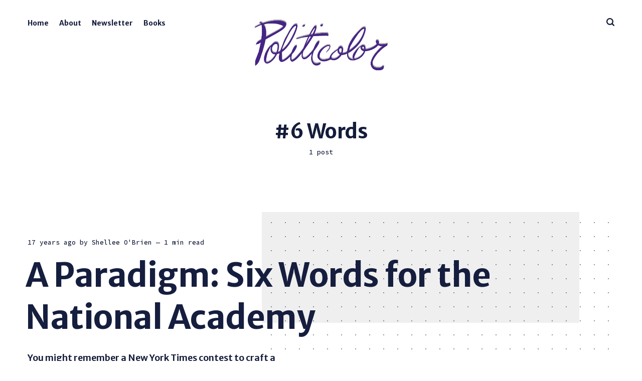

--- FILE ---
content_type: text/html; charset=utf-8
request_url: https://politicolor.com/tag/6-words/
body_size: 4107
content:
<!DOCTYPE html>
<html lang="en">
	<head>
		<meta charset="utf-8">
		<meta http-equiv="X-UA-Compatible" content="IE=edge">
		<title>6 Words - Politicolor</title>
		<meta name="HandheldFriendly" content="True">
		<meta name="viewport" content="width=device-width, initial-scale=1">
		<link rel="preconnect" href="https://fonts.gstatic.com">
<link href="https://fonts.googleapis.com/css2?family=Lora:ital,wght@0,400;0,700;1,400;1,700&family=Source+Code+Pro:wght@500&family=Merriweather+Sans:wght@500;600;700&display=swap" rel="stylesheet">
		<link rel="stylesheet" type="text/css" href="/assets/css/screen.css?v=b3286fba07">
		<link rel="canonical" href="https://politicolor.com/tag/6-words/" />
    <meta name="referrer" content="no-referrer-when-downgrade" />
    
    <meta property="og:site_name" content="Politicolor" />
    <meta property="og:type" content="website" />
    <meta property="og:title" content="6 Words - Politicolor" />
    <meta property="og:description" content="For the civic and curious. A public-spirited learning community." />
    <meta property="og:url" content="https://politicolor.com/tag/6-words/" />
    <meta property="article:publisher" content="https://www.facebook.com/politicolor" />
    <meta name="twitter:card" content="summary" />
    <meta name="twitter:title" content="6 Words - Politicolor" />
    <meta name="twitter:description" content="For the civic and curious. A public-spirited learning community." />
    <meta name="twitter:url" content="https://politicolor.com/tag/6-words/" />
    <meta name="twitter:site" content="@politicolor" />
    
    <script type="application/ld+json">
{
    "@context": "https://schema.org",
    "@type": "Series",
    "publisher": {
        "@type": "Organization",
        "name": "Politicolor",
        "url": "https://politicolor.com/",
        "logo": {
            "@type": "ImageObject",
            "url": "https://politicolor.com/content/images/2022/01/Script-Purple-1.png"
        }
    },
    "url": "https://politicolor.com/tag/6-words/",
    "name": "6 Words",
    "mainEntityOfPage": {
        "@type": "WebPage",
        "@id": "https://politicolor.com/"
    }
}
    </script>

    <meta name="generator" content="Ghost 5.33" />
    <link rel="alternate" type="application/rss+xml" title="Politicolor" href="https://politicolor.com/rss/" />
    
    <script defer src="https://cdn.jsdelivr.net/ghost/sodo-search@~1.1/umd/sodo-search.min.js" data-key="18e145ff8be5651716cf9ee4d9" data-styles="https://cdn.jsdelivr.net/ghost/sodo-search@~1.1/umd/main.css" data-sodo-search="https://politicolor.com/" crossorigin="anonymous"></script>
    <link href="https://politicolor.com/webmentions/receive/" rel="webmention" />
    <script defer src="/public/cards.min.js?v=b3286fba07"></script>
    <link rel="stylesheet" type="text/css" href="/public/cards.min.css?v=b3286fba07">
    <!-- Global site tag (gtag.js) - Google Analytics -->
<script async src="https://www.googletagmanager.com/gtag/js?id=UA-15461968-1"></script>
<script>
  window.dataLayer = window.dataLayer || [];
  function gtag(){dataLayer.push(arguments);}
  gtag('js', new Date());

  gtag('config', 'UA-15461968-1');
</script><style>:root {--ghost-accent-color: #452386;}</style>
	</head>
	<body class=" global-blacklivesmatter global-hash-foundation">
		<div class="global-wrap">
			<div class="global-content">
				<header class="header-section">
	<div class="header-wrap">
		<div class="header-logo">
			<a href="https://politicolor.com" class="is-image"><img src="https://politicolor.com/content/images/2022/01/Script-Purple-1.png" alt="Politicolor"></a>
		</div>
		<div class="header-nav">
			<input id="toggle" class="header-checkbox" type="checkbox">
			<label class="header-toggle" for="toggle">
				<span>
					<span class="bar"></span>
					<span class="bar"></span>
					<span class="bar"></span>
				</span>
			</label>
			<nav>
				<ul>
<li><a href="https://politicolor.com/" >Home</a></li>
<li><a href="https://politicolor.com/about/" >About</a></li>
<li><a href="https://politicolor.com/qcp-sign-up/" >Newsletter</a></li>
<li><a href="https://politicolor.com/tag/books/" >Books</a></li>
</ul>
				<ul>
					<li id="search-open" class="header-search"><span>Search</span><svg role="img" viewBox="0 0 24 24" xmlns="http://www.w3.org/2000/svg"><path d="M19.063 16.384l4.325 4.323c.391.392.63.924.611 1.475-.032.926-.646 1.649-1.68 1.736-.551.046-1.086-.22-1.476-.61l-4.325-4.325c-1.706 1.131-4.034 1.895-6.08 1.893C4.673 20.875 0 16.202 0 10.438 0 4.673 4.673 0 10.438 0c5.764 0 10.437 4.673 10.437 10.438 0 2.127-.718 4.294-1.812 5.945v.001zm-8.625 1.032c3.839 0 6.997-3.161 6.997-7 0-3.84-3.16-7-6.999-7-3.84 0-7.001 3.16-7.001 7 0 3.839 3.161 6.998 7.001 6.998l.002.002z"/></svg></li>
				</ul>
			</nav>
		</div>
	</div>
</header>
				<main class="global-main">
					<div class="archive-section">
	<h1 class="archive-title is-tag global-tags-hash-sign">6 Words</h1>
	<span class="archive-details">1 post</span>
</div>
<div class="loop-section">
	<div class="loop-wrap">
		<article class="item is-hero is-first post tag-6-words tag-2008-national-academy tag-national-academy-for-civics-and-government tag-sketchbook tag-writing-project no-image">
			<div class="item-container global-color">
				<div class="item-content">
										<div class="global-meta">
						<time datetime="2008-08-02">17 years ago</time>
						by
						<a href="/author/stepwinder/">Shellee O&#x27;Brien</a>
						<span class="global-reading">
							— 1 min read
						</span>
					</div>
					<h2 class="item-title">
					<a href="/a-paradigm-six-words-for-the-national-academy/" class="global-underline">A Paradigm: Six Words for the National Academy</a>
					</h2>
					<p class="item-excerpt">
						You might remember a New York Times contest to craft a six word motto
[http://freakonomics.blogs.nytimes.com/2008/02/04/contest-a-six-word-motto-for-the-us/] 
for the United States. We turned the powerhouse of Academy thinking
[/2008/04/15/six-word-motto-for-us/] at the question. Laura...
					</p>
					<div class="global-tags">
						<a href="/tag/6-words/" class="global-tags-hash-sign">6 Words</a>
						<a href="/tag/2008-national-academy/" class="global-tags-hash-sign">National Academy 2008</a>
						<a href="/tag/national-academy-for-civics-and-government/" class="global-tags-hash-sign">National Academy for Civics and Government</a>
						<a href="/tag/sketchbook/" class="global-tags-hash-sign">sketchbook</a>
						<a href="/tag/writing-project/" class="global-tags-hash-sign">writing project</a>
					</div>
				</div>
			</div>
		</article>
	</div>
</div><div class="pagination-section">
</div>

				</main>
				<footer class="footer-section global-footer">
	<div class="footer-wrap">
		<div class="footer-data">
			<div class="footer-logo">
				<a href="https://politicolor.com" class="is-image"><img src="https://politicolor.com/content/images/2022/01/Script-Purple-1.png" alt="Politicolor"></a>
			</div>
			<p class="footer-description">For the civic and curious</p>
			<div class="footer-icons">
				<a href="https://www.facebook.com/politicolor" aria-label="link Facebook"><svg role="img" viewBox="0 0 24 24" xmlns="http://www.w3.org/2000/svg"><path d="M23.9981 11.9991C23.9981 5.37216 18.626 0 11.9991 0C5.37216 0 0 5.37216 0 11.9991C0 17.9882 4.38789 22.9522 10.1242 23.8524V15.4676H7.07758V11.9991H10.1242V9.35553C10.1242 6.34826 11.9156 4.68714 14.6564 4.68714C15.9692 4.68714 17.3424 4.92149 17.3424 4.92149V7.87439H15.8294C14.3388 7.87439 13.8739 8.79933 13.8739 9.74824V11.9991H17.2018L16.6698 15.4676H13.8739V23.8524C19.6103 22.9522 23.9981 17.9882 23.9981 11.9991Z"/></svg></a>
				<a href="https://twitter.com/politicolor" aria-label="link Twitter"><svg role="img" viewBox="0 0 24 24" xmlns="http://www.w3.org/2000/svg"><path d="M23.954 4.569c-.885.389-1.83.654-2.825.775 1.014-.611 1.794-1.574 2.163-2.723-.951.555-2.005.959-3.127 1.184-.896-.959-2.173-1.559-3.591-1.559-2.717 0-4.92 2.203-4.92 4.917 0 .39.045.765.127 1.124C7.691 8.094 4.066 6.13 1.64 3.161c-.427.722-.666 1.561-.666 2.475 0 1.71.87 3.213 2.188 4.096-.807-.026-1.566-.248-2.228-.616v.061c0 2.385 1.693 4.374 3.946 4.827-.413.111-.849.171-1.296.171-.314 0-.615-.03-.916-.086.631 1.953 2.445 3.377 4.604 3.417-1.68 1.319-3.809 2.105-6.102 2.105-.39 0-.779-.023-1.17-.067 2.189 1.394 4.768 2.209 7.557 2.209 9.054 0 13.999-7.496 13.999-13.986 0-.209 0-.42-.015-.63.961-.689 1.8-1.56 2.46-2.548l-.047-.02z"/></svg></a>
				

			</div>
		</div>
		<div class="footer-nav">
			



<div class="footer-nav-column">
	<ul>
		<li><a href="https://politicolor.com/privacy/">Data &amp; privacy</a></li>
		<li><a href="https://politicolor.com/contact/">Contact</a></li>
	</ul>
</div>




		</div>
	</div>
	<div class="footer-copyright">
		Politicolor &copy; 2026. All Right Reserved.
		Published with <a href="https://ghost.org">Ghost</a>.
	</div>
</footer>			</div>
		</div>
		<div id="notifications" class="global-notification">
	<div class="subscribe">You’ve successfully subscribed to Politicolor</div>
	<div class="signin">Welcome back! You’ve successfully signed in.</div>
	<div class="signup">Great! You’ve successfully signed up.</div>
	<div class="expired">Your link has expired</div>
	<div class="checkout-success">Success! Check your email for magic link to sign-in.</div>
</div>
		<div id="search-section" class="search-section">
	<span id="search-close" class="search-close"><svg role="img" viewBox="0 0 24 24" xmlns="http://www.w3.org/2000/svg"><path d="M12 8.242L20.242 0 24 3.76 15.758 12 24 20.242 20.242 24 12 15.758 3.759 24 0 20.242 8.242 12 0 3.759 3.76 0 12 8.242z"/></svg></span>
	<div id="search-content" class="search-content">
		<form class="search-form" onsubmit="return false">
			<input id="search-input" type="text" placeholder="Type your keywords">
			<div class="search-meta">
				<span id="search-info">Please enter at least 3 characters</span>
				<span id="search-counter" class="is-hide">
					<span id="search-counter-results">0</span>
				Results for your search</span>
			</div>
		</form>
		<div id="search-results" class="search-results"></div>
	</div>
	<div id="search-overlay" class="search-overlay"></div>
</div>

		<script src="/assets/js/global.js?v=b3286fba07"></script>
		<script>var numberPaged = 1;</script>
		<script src="/assets/js/index.js?v=b3286fba07"></script>
		<script>
!function(){"use strict";const p=new URLSearchParams(window.location.search),isAction=p.has("action"),isStripe=p.has("stripe"),success=p.get("success"),action=p.get("action"),stripe=p.get("stripe"),n=document.getElementById("notifications"),a="is-subscribe",b="is-signin",c="is-signup",d="is-expired",e="is-checkout-success";p&&(isAction&&(action=="subscribe"&&success=="true"&&n.classList.add(a),action=="signin"&&success=="true"&&n.classList.add(b),action=="signup"&&success=="true"&&n.classList.add(c),success=="false"&&n.classList.add(d)),isStripe&&stripe=="success"&&n.classList.add(e),(isAction||isStripe)&&setTimeout(function(){window.history.replaceState(null,null,window.location.pathname),n.classList.remove(a,b,c,d,e)},5000))}();
</script>

		<script>
const searchPublished = 'Published',
	  searchUrl = 'https://politicolor.com',
	  searchKey = "Your Content API Key paste here - between the quotation marks",
	  searchAPI = searchUrl+'/ghost/api/v4/content/posts/?key='+searchKey+'&limit=all&fields=url,title,published_at,custom_excerpt,visibility,html';
</script>

		
		
	</body>
</html>


--- FILE ---
content_type: text/css; charset=UTF-8
request_url: https://politicolor.com/assets/css/screen.css?v=b3286fba07
body_size: 17483
content:
/* //////////////////////////////////////////////////////////////////////////

   Renge 3.0.0 - modified

   //////////////////////////////////////////////////////////////////////////

   I. Customize
   |
   ├─ Global settings
   ├─ Fonts
   ├─ Color of details
   ├─ Light version
   ├─ Dark version
   ├─ Color version
   └─ Hiding 'Portal' notifications

   II. 3rd party scripts
   |
   ├─ Normalize.css
   └─ lightense-images.js, progress bar

   III. Theme
   |
   ├─ 1.Global
   ├─ 2.Header
   ├─ 3.Pinned
   ├─ 4.Loop
   ├─ 5.Pagination & Load more
   ├─ 6.Search function
   ├─ 7.Post — Header
   ├─ 8.Post — Content
   ├─ 9.Post — Share
   ├─ 10.Post — Navigation
   ├─ 11.Post — Comments
   ├─ 12.Author & Tag page
   ├─ 13.Subscribe form
   ├─ 14.Footer
   ├─ 15.Custom — Pages
   ├─ 16.Custom — Error page
   ├─ 17.Custom — Tags & Authors page
   ├─ 18.Custom — Membership page
   ├─ 19.Custom — Account page
   └─ 20.Colors

   //////////////////////////////////////////////////////////////////////////

   I. Customize

   ////////////////////////////////////////////////////////////////////////// */

:root {

   /* Global settings
   –––––––––––––––––––––––––––––––––––––––––––––––––––– */

   /* Logo */
   --height-logo-header: 120px;
   --height-logo-footer: 60px;

   /* Logo for custom pages (sign-in, sign-up, etc) */
   --height-logo-signin: 55px;

   /* Logo for mobile devices */
   --height-logo-mobile: 40px;

   /* Global wrapper */
   --max-width-global-wrap: 1200px;

   /* Post wrapper */
   --max-width-post-wrap: 700px;

   /* Border */
   --border: 1px dashed;


   /* Fonts
   –––––––––––––––––––––––––––––––––––––––––––––––––––– */

   /* Headings, logo, search results */
   --font-family-one: 'Merriweather Sans', sans-serif;
   --font-weight-one-bold: 700;

   /* Header, footer, buttons, etc */
   --font-family-two: 'Merriweather Sans', sans-serif;
   --font-weight-two-medium: 500;
   --font-weight-two-semi-bold: 600;
   --font-weight-two-bold: 700;

   /* Post content */
   --font-family-three: 'Lora', sans-serif;
   --font-weight-three-regular: 400;

   /* Code block, table, small headings, etc */
   --font-family-four: 'Source Code Pro', monospace;
   --font-weight-four-medium: 500;


   /* Color of details
   –––––––––––––––––––––––––––––––––––––––––––––––––––– */
   --color-civilization: #FF7930;
   --color-polity: #452386;

   /* Color of details
   –––––––––––––––––––––––––––––––––––––––––––––––––––– */
   --ghost-accent-color: #00e6cb;
   --color-announcements: #ff7930;


   /* Light version
   –––––––––––––––––––––––––––––––––––––––––––––––––––– */

   /* Fonts */
   --color-font-one: #141c3a;
   --color-font-two: #141c3a;

   /* Background & Elements */
   --color-one: #f1f1f1;
   --color-two: #141c3a;
   --color-three: #9ea1a4;
   --color-four: #fff;
   --color-body: #fff;
   --color-dots: #141c3a;
   --color-search-close: #fff;
   --color-notification: #aaef52;
   --color-notification-false: #F74856;

   /* Background, opacity and shadow */
   --bg-color-all: rgba(0, 0, 0, .014);
   --bg-color-hero: #C0C0C040;
   --bg-color-small-image: rgba(0, 0, 0, .08);
   --bg-search: rgba(0, 0, 0, .7);
   --bg-nav: rgba(0, 0, 0, .03);
   --opacity-bg-color: 1;
   --opacity-bg-dots: .5;
   --box-shadow: rgba(0, 0, 0, .1);
   --box-shadow-nav: transparent;
}

/* Dark version
   –––––––––––––––––––––––––––––––––––––––––––––––––––– */
.dark-mode {

   /* Fonts */
   --color-font-one: #f7f9f9;
   --color-font-two: #182029;

   /* Background & Elements */
   --color-one: #242d39;
   --color-two: #f7f9f9;
   --color-three: #485b73;
   --color-four: #242d39;
   --color-body: #182029;
   --color-dots: #485b73;
   --color-search-close: #f7f9f9;
   --color-notification: #aaef52;
   --color-notification-false: #F74856;

   /* Background, opacity and shadow */
   --bg-color-all: #293340;
   --bg-color-hero: #1e2732;
   --bg-color-small-image: #293340;
   --bg-search: rgba(0, 0, 0, .6);
   --bg-nav: #242d39;
   --opacity-bg-color: .95;
   --opacity-bg-dots: 1;
   --box-shadow: transparent;
   --box-shadow-nav: transparent;
}

/* Automatic dark version [duplicate dark version]
   –––––––––––––––––––––––––––––––––––––––––––––––––––– */
@media (prefers-color-scheme:dark) {
   .auto-dark-mode {

      /* Fonts */
      --color-font-one: #f7f9f9;
      --color-font-two: #182029;

      /* Background & Elements */
      --color-one: #242d39;
      --color-two: #f7f9f9;
      --color-three: #485b73;
      --color-four: #242d39;
      --color-body: #182029;
      --color-dots: #485b73;
      --color-search-close: #f7f9f9;
      --color-notification: #aaef52;
      --color-notification-false: #F74856;

      /* Background, opacity and shadow */
      --bg-color-all: #293340;
      --bg-color-hero: #1e2732;
      --bg-color-small-image: #293340;
      --bg-search: rgba(0, 0, 0, .6);
      --bg-nav: #242d39;
      --opacity-bg-color: .95;
      --opacity-bg-dots: 1;
      --box-shadow: transparent;
      --box-shadow-nav: transparent;
   }
}

/* Color version
   –––––––––––––––––––––––––––––––––––––––––––––––––––– */
.global-hash-site-pearl,
body.tag-hash-post-bg-pearl,
.global-hash-site-parchment,
body.tag-hash-post-bg-parchment,
.global-hash-site-celeste,
body.tag-hash-post-bg-celeste,
.global-hash-site-arctic,
body.tag-hash-post-bg-arctic,
.global-hash-site-lilac,
body.tag-hash-post-bg-lilac,
.global-hash-site-pink,
body.tag-hash-post-bg-pink,
.global-hash-site-sand,
body.tag-hash-post-bg-sand,
.global-hash-site-canary,
body.tag-hash-post-bg-canary,
.global-hash-site-avocado,
body.tag-hash-post-bg-avocado,
.global-hash-site-jade,
body.tag-hash-post-bg-jade,
.global-hash-site-custom-light-color {

   /* Fonts */
   --color-font-one: #141c3a;
   --color-font-two: #141c3a;

   /* Background & Elements */
   --color-one: rgba(0, 0, 0, .1);
   --color-two: #141c3a;
   --color-three: rgba(0, 0, 0, .8);
   --color-four: rgba(0, 0, 0, .08);
   --color-body: var(--color-site-light);
   --color-dots: #141c3a;
   --color-search-close: #fff;
   --color-notification: #fff;
   --color-notification-false: #F74856;

   /* Background, opacity and shadow */
   --bg-color-all: rgba(0, 0, 0, .05);
   --bg-color-hero: rgba(0, 0, 0, .03);
   --bg-color-small-image: rgba(0, 0, 0, .08);
   --bg-search: rgba(0, 0, 0, .6);
   --bg-nav: rgba(0, 0, 0, .1);
   --opacity-bg-color: .95;
   --opacity-bg-dots: .6;
   --box-shadow: transparent;
   --box-shadow-nav: rgba(0, 0, 0, .1);
}

.global-hash-site-rose,
body.tag-hash-post-bg-rose,
.global-hash-site-ruby,
body.tag-hash-post-bg-ruby,
.global-hash-site-burgundy,
body.tag-hash-post-bg-burgundy,
.global-hash-site-eggplant,
body.tag-hash-post-bg-eggplant,
.global-hash-site-magenta,
body.tag-hash-post-bg-magenta,
.global-hash-site-neon,
body.tag-hash-post-bg-neon,
.global-hash-site-ultramarine,
body.tag-hash-post-bg-ultramarine,
.global-hash-site-sapphire,
body.tag-hash-post-bg-sapphire,
.global-hash-site-grass,
body.tag-hash-post-bg-grass,
.global-hash-site-emerald,
body.tag-hash-post-bg-emerald,
.global-hash-site-custom-dark-color {

   /* Fonts */
   --color-font-one: #fff;
   --color-font-two: #182029;

   /* Background & Elements */
   --color-one: rgba(0, 0, 0, .15);
   --color-two: #fff;
   --color-three: rgba(255, 255, 255, .6);
   --color-four: rgba(0, 0, 0, .15);
   --color-body: var(--color-site-dark);
   --color-dots: #fff;
   --color-search-close: #fff;
   --color-notification: #fff;
   --color-notification-false: #F74856;

   /* Background, opacity and shadow */
   --bg-color-all: rgba(0, 0, 0, .2);
   --bg-color-hero: rgba(0, 0, 0, .1);
   --bg-color-small-image: rgba(0, 0, 0, .2);
   --bg-search: rgba(0, 0, 0, .6);
   --bg-nav: rgba(0, 0, 0, .15);
   --opacity-bg-color: .95;
   --opacity-bg-dots: .9;
   --box-shadow: transparent;
   --box-shadow-nav: rgba(0, 0, 0, .12);
}

/* Hiding 'Portal' notifications
   –––––––––––––––––––––––––––––––––––––––––––––––––––– */
iframe[title="portal-notification"] {
   display: none;
}

/* //////////////////////////////////////////////////////////////////////////

   II. 3rd party scripts

   ////////////////////////////////////////////////////////////////////////// */

/* Normalize.css
   ––––––––––––––––––––––––––––––––––––––––––––––––––––
   Version : 8.0.1
   Website : necolas.github.io/normalize.css
   Repo    : github.com/necolas/normalize.css
   Author  : Nicolas Gallagher
   License : MIT
   –––––––––––––––––––––––––––––––––––––––––––––––––––– */
html{line-height:1.15;-webkit-text-size-adjust:100%}body{margin:0}main{display:block}h1{font-size:2em;margin:.67em 0}hr{overflow:visible;box-sizing:content-box;height:0}pre{font-family:monospace,monospace;font-size:1em}a{background-color:transparent}abbr[title]{text-decoration:underline;text-decoration:underline dotted;border-bottom:none}b,strong{font-weight:bolder}code,kbd,samp{font-family:monospace,monospace;font-size:1em}small{font-size:80%}sub,sup{font-size:75%;line-height:0;position:relative;vertical-align:baseline}sub{bottom:-.25em}sup{top:-.5em}img{border-style:none}button,input,optgroup,select,textarea{font-family:inherit;font-size:100%;line-height:1.15;margin:0}button,input{overflow:visible}button,select{text-transform:none}button,[type='button'],[type='reset'],[type='submit']{-webkit-appearance:button}button::-moz-focus-inner,[type='button']::-moz-focus-inner,[type='reset']::-moz-focus-inner,[type='submit']::-moz-focus-inner{padding:0;border-style:none}button:-moz-focusring,[type='button']:-moz-focusring,[type='reset']:-moz-focusring,[type='submit']:-moz-focusring{outline:1px dotted ButtonText}fieldset{padding:.35em .75em .625em}legend{display:table;box-sizing:border-box;max-width:100%;padding:0;white-space:normal;color:inherit}progress{vertical-align:baseline}textarea{overflow:auto}[type='checkbox'],[type='radio']{box-sizing:border-box;padding:0}[type='number']::-webkit-inner-spin-button,[type='number']::-webkit-outer-spin-button{height:auto}[type='search']{outline-offset:-2px;-webkit-appearance:textfield}[type='search']::-webkit-search-decoration{-webkit-appearance:none}::-webkit-file-upload-button{font:inherit;-webkit-appearance:button}details{display:block}summary{display:list-item}template{display:none}[hidden]{display:none}

/* Custom settings for lightense-images.js, progress bar
   –––––––––––––––––––––––––––––––––––––––––––––––––––– */
.lightense-backdrop{z-index:99998!important;background-color:var(--color-body)!important;-webkit-backdrop-filter:initial!important;backdrop-filter:initial!important}.lightense-wrap ~ br,.lightense-wrap ~ small{display:none}.lightense-wrap img{border-radius:0!important}.post-progress{position:fixed;z-index:90;top:0;right:0;left:0;width:100%;height:8px;transition:opacity .15s ease-out .3s;border:none;outline:none;-webkit-appearance:none;-moz-appearance:none;appearance:none}.post-progress:not([value]){display:none}.post-progress,.post-progress[value]::-webkit-progress-bar{background-color:transparent}.post-progress[value]::-webkit-progress-value{background-color:var(--ghost-accent-color)}.post-progress[value]::-moz-progress-bar{background-color:var(--ghost-accent-color)}.post-progress[value='1']{opacity:0}

/* //////////////////////////////////////////////////////////////////////////

   III. Theme

   ////////////////////////////////////////////////////////////////////////// */

/* --------------------------------------------------------------------------
   1.Global
   -------------------------------------------------------------------------- */
html,
body {
   height: 100%;
   max-height: 100%;
   -webkit-font-smoothing: antialiased;
   -moz-osx-font-smoothing: grayscale;
   -webkit-tap-highlight-color: rgba(0, 0, 0, 0);
}

body {
   font-family: -apple-system, BlinkMacSystemFont, Segoe UI, Roboto, Oxygen, Ubuntu, Cantarell, Open Sans, Helvetica Neue, sans-serif;
   font-size: 19px;
   font-weight: 400;
   line-height: 1.5;
   word-wrap: break-word;
   word-break: break-word;
   color: var(--color-font-one);
   background-color: var(--color-body);
}

/* Preload
   –––––––––––––––––––––––––––––––––––––––––––––––––––– */
body:not(.is-loaded) .global-underline {
   transition-duration: 0s;
}

/* Typography
   –––––––––––––––––––––––––––––––––––––––––––––––––––– */
h1,h2 {
   letter-spacing: -.5px;
}

h1,h2,h3,h4,h5,h6,
input,
textarea,
blockquote {
   line-height: 1.3;
   color: var(--color-font-one);
}

h1,h2,h3,h4,h5,h6 {
   font-family: var(--font-family-one);
   font-weight: var(--font-weight-one-bold);
}

/* Links
   –––––––––––––––––––––––––––––––––––––––––––––––––––– */
a {
   text-decoration: none;
   color: var(--color-font-one);
}

/* input & textarea
   –––––––––––––––––––––––––––––––––––––––––––––––––––– */
input,
textarea {
   border: none;
   border-radius: 0;
   outline: none;
   background-color: transparent;
   box-shadow: none;
}

input {
   font-family: var(--font-family-two);
   font-weight: var(--font-weight-two-semi-bold);
}

input:focus {
   color: var(--color-font-two);
}

input::-webkit-input-placeholder,
textarea::-webkit-input-placeholder {
   color: var(--color-font-one);
}

input::-moz-placeholder,
textarea::-moz-placeholder {
   opacity: 1;
   color: var(--color-font-one);
}

input::-ms-input-placeholder,
textarea::-ms-input-placeholder {
   color: var(--color-font-one);
}

input::placeholder,
textarea::placeholder {
   color: var(--color-font-one);
}

/* Background post color
   –––––––––––––––––––––––––––––––––––––––––––––––––––– */
body.global-hash-post-card-one-color .global-color::after {
   background-color: var(--bg-color-all) !important;
}

.global-color::after {
   opacity: var(--opacity-bg-color);
}

/* Heading
   –––––––––––––––––––––––––––––––––––––––––––––––––––– */
.global-heading {
   font-size: 20px;
   display: block;
   width: 100%;
   margin: 5vh 0;
   text-align: center;
}

/* Image
   –––––––––––––––––––––––––––––––––––––––––––––––––––– */
.global-image img {
   width: 100%;
   height: 100%;
   -o-object-fit: cover;
   object-fit: cover;
}

.global-bg-image {
   background: no-repeat center center/cover;
}

/* Underline
   –––––––––––––––––––––––––––––––––––––––––––––––––––– */
.global-underline {
   padding-bottom: .2%;
   transition: background-size .6s ease-out;
   background: linear-gradient(var(--ghost-accent-color), var(--ghost-accent-color)) no-repeat left 123%/0 40%;
}

.global-underline:hover {
   background-size: 97% 40%;
}

/* Button
   –––––––––––––––––––––––––––––––––––––––––––––––––––– */
.global-button {
   font-family: var(--font-family-two);
   font-size: 14px;
   font-weight: var(--font-weight-two-semi-bold);
   line-height: 1;
   position: relative;
   z-index: 0;
   display: inline-block;
   padding: 20px 25px 18px;
   cursor: pointer;
   letter-spacing: 1px;
   color: white;
   border: none;
   outline: none;
}

.global-button::before,
.global-button::after {
   position: absolute;
   top: 0;
   right: 0;
   bottom: 0;
   left: 0;
   content: '';
}

.global-button::before {
   z-index: -1;
   background-color: var(--ghost-accent-color);
}

.global-button::after {
   z-index: -2;
   transition-timing-function: ease;
   transition-duration: .15s;
   transition-property: top, left, right, bottom;
   pointer-events: none;
   background-color: var(--color-three);
}

.global-button:hover::after {
   top: 6px;
   right: -6px;
   bottom: -6px;
   left: 6px;
}

/* Meta, Tags & Reading time
   –––––––––––––––––––––––––––––––––––––––––––––––––––– */
.global-meta,
.global-tags {
   font-family: var(--font-family-four);
   font-size: 13px;
   font-weight: var(--font-weight-four-medium);
   position: relative;
   z-index: 1;
   width: 100%;
}

.global-meta {
   margin-bottom: 2vh;
}

.global-tags a {
   margin: 10px 1.5% 0 0;
   letter-spacing: 1px;
}

.global-tags a,
.global-meta time {
   display: inline-block;
}

.global-meta time::first-letter {
   text-transform: capitalize;
}

/* Hash sign */
.global-tags-hash-sign::before {
   position: relative;
   content: '#';
}

/* Special section
   –––––––––––––––––––––––––––––––––––––––––––––––––––– */
.global-special,
.global-special article {
   position: relative;
}

.global-special {
   display: flex;
   flex-grow: 1;
   margin: 10vh auto 25px;
   padding-top: 20px;
   border-top: 4px solid var(--ghost-accent-color);
}

.global-special h2 {
   font-family: var(--font-family-four);
   font-size: 13px;
   font-weight: var(--font-weight-four-medium);
   line-height: 1.4;
   position: absolute;
   z-index: 1;
   top: 0;
   left: 0;
   display: inline-block;
   margin: 0;
   transform: translateY(-100%);
   letter-spacing: 0;
   color: var(--color-font-two);
}

.global-special h2 span {
  color: white;
  background-color: var(--ghost-accent-color);
}

.global-special article {
   flex: 1 0 25%;
   box-sizing: border-box;
   padding: 10px 25px;
}

.global-special article:first-of-type,
.global-special article:first-of-type:last-of-type {
   padding-left: 0;
}

.global-special article:first-of-type:last-of-type {
   border-left: none;
}

.global-special article:not(:first-of-type):not(:last-of-type),
.global-special article:last-of-type {
   border-left: var(--border) var(--color-three);
}

.global-special h3 {
   font-size: 20px;
   margin-top: 0;
   margin-bottom: 1vh;
}

.global-special h3 + .global-meta {
   margin-bottom: 0;
}

/* Members — Question about member account
   –––––––––––––––––––––––––––––––––––––––––––––––––––– */
small.global-question {
   font-family: var(--font-family-four);
   font-size: 13px;
   font-weight: var(--font-weight-four-medium);
   display: block;
   margin-top: 5vh;
}

small.global-question a {
   transition: border-bottom-color .2s ease;
   border-bottom: 1px solid;
}

small.global-question a:hover {
   border-bottom-color: var(--ghost-accent-color);
}

/* Members — Labels
   –––––––––––––––––––––––––––––––––––––––––––––––––––– */
.global-members-label {
   font-family: var(--font-family-four);
   font-size: 13px;
   font-weight: var(--font-weight-four-medium);
   line-height: 1.4;
   position: absolute;
   top: -30px;
   left: -1px;
   color: var(--color-font-two);
   background-color: var(--ghost-accent-color);
}

/* Members — Notifications
   –––––––––––––––––––––––––––––––––––––––––––––––––––– */
.global-notification div {
   font-family: var(--font-family-two);
   font-size: 13px;
   font-weight: var(--font-weight-two-semi-bold);
   position: fixed;
   z-index: 101;
   top: 25px;
   right: 10px;
   left: 10px;
   display: none;
   visibility: hidden;
   max-width: 600px;
   margin: 0 auto;
   padding: 20px;
   transform: translateY(-150%);
   -webkit-animation: slideDownNotification 5s cubic-bezier(.19, 1, .22, 1) forwards;
   animation: slideDownNotification 5s cubic-bezier(.19, 1, .22, 1) forwards;
   text-align: center;
   color: var(--color-font-two);
   background-color: var(--color-notification);
}

.global-notification .expired {
   background-color: var(--color-notification-false);
}

.global-notification.is-subscribe .subscribe,
.global-notification.is-signin .signin,
.global-notification.is-signup .signup,
.global-notification.is-expired .expired,
.global-notification.is-checkout-success .checkout-success {
   display: block;
}

@-webkit-keyframes slideDownNotification {
   from, to { visibility: visible }
   15% { transform: translateY(0) }
   85% { transform: translateY(0) }
}

@keyframes slideDownNotification {
   from, to { visibility: visible }
   15% { transform: translateY(0) }
   85% { transform: translateY(0) }
}

/* Wrap & Sticky Footer
   –––––––––––––––––––––––––––––––––––––––––––––––––––– */
.global-wrap,
.global-content {
   height: 100%;
}

.global-content {
   position: relative;
   display: flex;
   flex-direction: column;
   padding: 0 55px;
}

.global-main {
   flex: 1 0 auto;
   margin-top: 0;
   margin-bottom: 0;
}

.global-main,
.global-footer {
   width: 100%;
   max-width: var(--max-width-global-wrap);
   margin-right: auto;
   margin-left: auto;
}

.global-footer {
   flex-shrink: 0;
}

/* RWD — Global settings
   –––––––––––––––––––––––––––––––––––––––––––––––––––– */
@media (max-width:480px) {
   .global-heading {
      font-size: 16px;
   }

}

/* RWD — Meta & Tags
   –––––––––––––––––––––––––––––––––––––––––––––––––––– */
@media (max-width:480px) {
   .global-meta,
   .global-tags {
      font-size: 12px;
   }

   .global-tags,
   .global-tags a {
      margin-top: 5px;
   }

}

/* RWD — Special section
   –––––––––––––––––––––––––––––––––––––––––––––––––––– */
@media (max-width:480px) {
   .global-special {
      margin-bottom: 10px;
   }

   .global-special h3 {
      font-size: 15px;
   }

   small.global-question,
   .global-members-label {
      font-size: 12px;
   }

}

@media (min-width:481px) and (max-width:768px) {
   .global-special h3 {
      font-size: 17px;
   }

}

@media (max-width:768px) {
   .global-special {
      flex-wrap: wrap;
      margin-top: 0;
      padding-top: 10px;
   }

   .global-special article:not(:first-of-type):not(:last-of-type),
   .global-special article:last-of-type {
      border-left: none;
   }

   .global-special article {
      flex-basis: 100%;
      padding-left: 0;
   }

   .global-special h3 {
      margin-bottom: 3px;
   }

}

@media (min-width:769px) and (max-width:1024px) {
   .global-special {
      margin-top: 5vh;
   }

}

@media (max-width:1024px) {
   .global-special {
      min-width: 100%;
   }

   .global-content {
      padding-right: 6%;
      padding-left: 6%;
   }

}

/* --------------------------------------------------------------------------
   2.Header
   -------------------------------------------------------------------------- */
.header-section {
   width: 100%;
}

.header-wrap {
   position: relative;
   margin-top: 30px;
   margin-bottom: var(--height-logo-header);
}

.header-wrap,
.header-nav nav,
.header-nav nav > ul + ul {
   display: flex;
   align-items: center;
}

.header-section,
.header-logo,
.header-nav nav {
   box-sizing: border-box;
}

/* Logo
   –––––––––––––––––––––––––––––––––––––––––––––––––––– */
.header-logo {
   display: inline-block;
   flex: 1 0 auto;
   word-break: normal;
}

.header-logo,
.header-logo .is-image {
   line-height: 0;
}

.header-logo .is-image,
.header-logo .is-title {
   margin: 0;
}

.header-logo .is-image img {
   max-height: var(--height-logo-header);
}

.header-logo .is-image img,
.header-logo .is-title {
   max-width: 300px;
}

.header-logo .is-title {
   font-family: var(--font-family-one);
   font-size: 35px;
   font-weight: var(--font-weight-one-bold);
   line-height: 1.3;
   display: inline-block;
   letter-spacing: -.5px;
}

/* Navigation
   –––––––––––––––––––––––––––––––––––––––––––––––––––– */
.header-nav {
   font-family: var(--font-family-two);
   font-weight: var(--font-weight-two-bold);
   position: relative;
   z-index: 99;
   flex: 0 1 100%;
}

.header-nav nav {
   width: 100%;
   padding: 0;
}

.header-nav nav ul {
   z-index: 1;
   margin: 0;
   padding: 0;
   list-style: none;
   word-break: normal;
}

.header-nav nav > ul {
   flex-grow: 1;
}

.header-nav nav > ul + ul {
   flex: 0 0 auto;
}

.header-nav li,
.header-nav a {
   font-size: 14px;
   display: inline-block;
}

/* Item
   –––––––––––––––––––––––––––––––––––––––––––––––––––– */
.header-nav a {
   line-height: 1.5;
   position: relative;
   margin: 0 30px 0 0;
   padding: 0;
   text-decoration: none;
}

.header-nav a::before {
   position: absolute;
   top: -3px;
   right: -6px;
   width: 6px;
   height: 6px;
   content: '';
   transition-timing-function: ease;
   transition-duration: .3s;
   transition-property: background-color, opacity;
   border-radius: 100%;
   background-color: transparent;
}

.header-nav a:hover::before,
.header-nav a.is-active::before,
.header-nav a.is-active:hover::before {
   background-color: var(--ghost-accent-color);
}

.header-nav a:hover::before {
   opacity: .3;
   background-color: var(--color-two);
}

.header-nav a.is-active:hover::before {
   opacity: 1;
}

/* Search icon
   –––––––––––––––––––––––––––––––––––––––––––––––––––– */
.header-search {
   line-height: 0;
}

.header-search span {
   font-family: var(--font-family-two);
   font-size: 15px;
   font-weight: var(--font-weight-two-bold);
   display: none;
   margin-right: 8px;
   color: var(--color-font-two);
}

.header-search svg {
   width: 16px;
   cursor: pointer;
   fill: var(--color-font-one);
}

/* Toogle
   –––––––––––––––––––––––––––––––––––––––––––––––––––– */
.header-checkbox,
.header-checkbox:checked,
.header-toggle,
.header-checkbox:checked ~ nav {
   display: none;
}

.header-toggle,
.header-toggle > span,
.header-checkbox:checked ~ nav ul {
   position: relative;
}

.header-toggle .bar,
.header-checkbox:checked ~ nav,
.header-checkbox:checked ~ nav::before {
   position: absolute;
}

.header-toggle {
   z-index: 99;
   overflow: visible;
   width: 25px;
   height: 25px;
   margin: 0;
   padding: 5px;
   cursor: pointer;
   opacity: 1;
   border: none;
   outline: none;
   background-color: transparent;
}

.header-toggle > span {
   top: 50%;
}

.header-toggle > span,
.header-toggle .bar {
   display: block;
   width: 100%;
}

.header-toggle .bar {
   height: 3px;
   content: '';
   transition: transform .3s cubic-bezier(.645, .045, .355, 1), top .3s cubic-bezier(.645, .045, .355, 1) .2s;
   background-color: var(--color-two);
}

.header-toggle .bar:nth-child(1) {
   top: -10px;
}

.header-toggle .bar:nth-child(3) {
   top: 10px;
}

.header-checkbox:checked ~ label .bar {
   transition: transform .3s cubic-bezier(.645, .045, .355, 1) .3s, top .3s cubic-bezier(.645, .045, .355, 1);
}

.header-checkbox:checked ~ label .bar:nth-child(1),
.header-checkbox:checked ~ label .bar:nth-child(3) {
   top: 0;
}

.header-checkbox:checked ~ label .bar:nth-child(1),
.header-checkbox:checked ~ label .bar:nth-child(2) {
   transform: rotate(45deg);
}

.header-checkbox:checked ~ label .bar:nth-child(3) {
   transform: rotate(-45deg);
}

.header-checkbox:checked ~ nav {
   z-index: 98;
   background-color: var(--color-body);
   box-shadow: 0 25px 95px 5px var(--box-shadow-nav);
}

.header-checkbox:checked ~ nav::before {
   z-index: -1;
   top: 0;
   right: 0;
   bottom: 0;
   left: 0;
   content: '';
   background-color: var(--bg-nav);
}

.header-checkbox:checked ~ nav ul {
   display: inline-block;
   box-sizing: border-box;
   margin: 0;
   padding: 0 0 0 15px;
   list-style: none;
}

/* RWD — Header
   –––––––––––––––––––––––––––––––––––––––––––––––––––– */
@media (max-width:480px) {
   .header-wrap {
      min-height: 60px;
      margin-top: 20px;
      margin-bottom: 20px;
   }

   .header-logo {
      flex-basis: 75%;
   }

   .header-logo .is-title {
      max-width: 220px;
   }

   .header-logo .is-image img {
      max-height: var(--height-logo-mobile);
   }

   .header-nav {
      flex-basis: 25%;
   }

   .header-checkbox:checked ~ nav {
      top: 40px;
      right: 0;
      min-width: 200px;
   }

}

@media (min-width:481px) and (max-width:1024px) {
   .header-wrap {
      margin-top: 30px;
      margin-bottom: 30px;
   }

   .header-logo,
   .header-nav {
      flex-basis: 50%;
   }

   .header-checkbox:checked ~ nav {
      top: 50px;
      right: -10px;
      max-width: 200px;
   }

}

@media (max-width:768px) {
   .header-logo .is-title {
      font-size: 25px;
   }

}

@media (min-width:769px) and (max-width:1024px) {
   .header-logo .is-title {
      font-size: 28px;
   }

}

@media (max-width:1024px) {
   .header-nav {
      text-align: right;
   }

   .header-toggle,
   .header-search span {
      display: inline-block;
   }

   .header-nav nav > ul,
   .header-nav nav > ul + ul,
   .header-nav-dropdown svg {
      display: none;
   }

   .header-nav ul > li {
      display: block;
   }

   .header-nav a {
      line-height: 1.3;
      margin-right: 8px;
      padding: 5px 10px 9px 0;
      word-break: break-word;
   }

   .header-nav a::before {
      top: 2px;
      right: 2px;
   }

   .header-nav .signup {
      padding: 0;
      letter-spacing: 0;
   }

   .header-nav .signup::before,
   .header-nav .signup::after {
      background-color: transparent;
   }

   .header-nav .signup a {
      font-weight: var(--font-weight-two-bold);
   }

   .header-checkbox:checked ~ nav {
      display: flex;
      flex-wrap: wrap;
      padding-top: 15px;
      padding-bottom: 15px;
   }

   .header-checkbox:checked ~ nav.is-search {
      padding-bottom: 65px;
    }

   .header-checkbox:checked ~ nav ul {
      width: 100%;
   }

   .header-checkbox:checked ~ nav ul ul {
      padding-left: 0;
   }

   .header-search {
      position: absolute;
      right: 0;
      bottom: -65px;
      left: 0;
      box-sizing: border-box;
      width: 100%;
      height: 50px;
      padding: 17px 18px 0 0;
      cursor: pointer;
      background-color: var(--ghost-accent-color);
   }

   .header-search svg {
      width: 15px;
      margin-bottom: -2px;
      fill: var(--color-font-two);
   }

}

@media (min-width:1025px) {
   .header-logo,
   .header-nav-dropdown.is-active ul,
   .header-nav-dropdown.is-active ul::before {
      position: absolute;
   }

   .header-logo {
      z-index: 98;
      top: 0;
      left: calc(50% - 150px);
      width: 300px;
      text-align: center;
   }

   .header-nav {
      pointer-events: none;
   }

   .header-nav li,
   .header-nav-dropdown ul li {
      pointer-events: auto;
   }

   .header-nav .signup {
      margin-right: 25px;
      padding: 0;
   }

   .header-nav nav:not(.is-search) .signin a,
   .header-nav nav:not(.is-search) .signout a {
      margin-right: 0;
   }

   .header-nav nav.is-search .signin a,
   .header-nav nav.is-search .signout a {
      margin-right: 26px;
   }

   .header-nav .signup a {
      font-family: var(--font-family-two);
      font-size: 12px;
      font-weight: var(--font-weight-two-semi-bold);
      margin-right: 0;
      padding: 10px 12px 8px;
      letter-spacing: .5px;
      color: white;
   }

   .header-nav-dropdown ul,
   .header-nav .signup a::before {
      display: none;
   }

   .header-nav-dropdown {
      display: inline-block;
      width: 30px;
      margin-right: 20px;
      cursor: pointer;
      -webkit-user-select: none;
      -moz-user-select: none;
      -ms-user-select: none;
      user-select: none;
      text-align: left;
   }

   .header-nav-dropdown svg {
      width: 22px;
      margin: 0 0 3px;
      fill: var(--color-font-one);
   }

   .header-nav-dropdown.is-active ul {
      font-size: 15px;
      z-index: 999;
      top: 40px;
      display: block;
      min-width: 140px;
      margin: 0;
      padding: 20px 10px 15px;
      list-style: none;
      cursor: default;
      transform: translateX(-17px);
      background-color: var(--color-body);
      box-shadow: 0 25px 95px 5px var(--box-shadow-nav);
   }

   .header-nav-dropdown.is-active ul::before {
      z-index: -1;
      top: 0;
      right: 0;
      bottom: 0;
      left: 0;
      content: '';
      background-color: var(--bg-nav);
   }

   .header-nav-dropdown ul li {
      position: relative;
      display: block;
      padding: 0 0 6px;
      text-align: left;
      background-color: transparent;
   }

   .header-nav-dropdown a {
      line-height: 1.5;
      display: inline-block;
      margin: 0 7px;
      padding: 2px;
      text-decoration: none;
      word-break: normal;
   }

   .header-nav-dropdown a::before {
      top: 0;
   }

}

@media (min-width:1025px) and (max-width:1280px) {
   .header-nav a,
   .header-nav .signin a,
   .header-nav .signout a,
   .header-nav .signup {
      margin-right: 18px;
   }

}

/* --------------------------------------------------------------------------
   3.Pinned
   -------------------------------------------------------------------------- */
.pinned-section {
   display: flex;
}

.pinned-pages {
   border-color: var(--color-announcements);
}

.pinned-pages h2 span {
   background-color: var(--color-announcements);
}

.pinned-pages + .pinned-posts {
   margin-left: 35px;
}

.pinned-pages.items-1,
.pinned-pages.items-3 + .pinned-posts {
   flex-basis: 25%;
}

.pinned-pages.items-2,
.pinned-pages.items-2 + .pinned-posts {
   flex-basis: 50%;
}

.pinned-pages.items-3,
.pinned-pages.items-1 + .pinned-posts {
   flex-basis: 75%;
}

.pinned-pages.items-1 + .pinned-posts article:nth-of-type(4),
.pinned-pages.items-2 + .pinned-posts article:nth-of-type(3),
.pinned-pages.items-2 + .pinned-posts article:nth-of-type(4),
.pinned-pages.items-3 + .pinned-posts article:nth-of-type(2),
.pinned-pages.items-3 + .pinned-posts article:nth-of-type(3),
.pinned-pages.items-3 + .pinned-posts article:nth-of-type(4),
.pinned-pages.items-4 + .pinned-posts {
   display: none;
}

/* RWD — Pinned
   –––––––––––––––––––––––––––––––––––––––––––––––––––– */
@media (max-width:768px) {
   .pinned-section {
      margin-bottom: 4vh;
      padding: 35px 5% 0;
      border: var(--border) var(--color-three);
   }

}

@media (max-width:1024px) {
   .pinned-section {
      flex-wrap: wrap;
   }

   .pinned-pages + .pinned-posts {
      margin-top: 15px;
      margin-left: 0;
   }

}

/* --------------------------------------------------------------------------
   4.Loop
   -------------------------------------------------------------------------- */
.loop-wrap {
   flex-wrap: wrap;
   margin-bottom: 5vh;
   -webkit-animation: slideTopLoop .8s ease;
   animation: slideTopLoop .8s ease;
}

.loop-wrap,
.item-container {
   display: flex;
}

.item,
.item-container {
   box-sizing: border-box;
}

@-webkit-keyframes slideTopLoop {
   0% { transform: translateY(70px) }
   100% { transform: translateY(0) }
}

@keyframes slideTopLoop {
   0% { transform: translateY(70px) }
   100% { transform: translateY(0) }
}

/* Members — Labels
   –––––––––––––––––––––––––––––––––––––––––––––––––––– */
.item.is-hero .item-content > span {
   position: initial;
   display: inline-block;
   margin-bottom: 20px;
}

/* Item
   –––––––––––––––––––––––––––––––––––––––––––––––––––– */
.item {
   flex: 1 0 50%;
   max-width: 50%;
   margin-top: 12vh;
   padding-top: 0;
   padding-bottom: 0;
}

.item.is-hero {
   flex-basis: 100%;
   max-width: 100%;
   margin-top: 10vh;
   padding: 50px 0;
}

.item.is-even {
   padding-right: 35px;
   padding-left: 60px;
}

.item.is-odd {
   padding-right: 60px;
   padding-left: 35px;
}

/* Container
   –––––––––––––––––––––––––––––––––––––––––––––––––––– */
.item-container {
   position: relative;
   max-width: 100%;
}

.item-container::after {
   background-color: var(--bg-color-hero);
}

.item.is-hero .item-container::before {
   z-index: -2;
   top: -6vh;
   right: 0;
   bottom: 50%;
   max-width: 59.7%;
   opacity: var(--opacity-bg-dots);
   background-image: radial-gradient(var(--color-dots) 6%, transparent 0);
   background-size: 28px 28px;
}

.item.is-hero .item-container::before,
.item.is-hero .item-container::after {
   position: absolute;
   width: 100%;
   content: '';
}

.item.is-hero .item-container::after {
   z-index: -3;
   top: -7vh;
   right: 70px;
   bottom: 65%;
   max-width: calc(59.7% - 65px);
}

.item.is-hero.is-image .item-container::before {
   max-width: 491px;
}

.item.is-hero.is-image .item-container::after {
   max-width: 427px;
}

.item.is-even .item-container,
.item.is-odd .item-container {
   border-left: var(--border) var(--color-three);
}

/* Image
   –––––––––––––––––––––––––––––––––––––––––––––––––––– */
.item-image {
   line-height: 0;
   position: relative;
   z-index: 1;
   float: right;
   width: 125px;
   height: 125px;
   margin-bottom: 15px;
   margin-left: 7%;
}

.item-image::after {
   position: absolute;
   z-index: -1;
   top: -10px;
   right: 10px;
   bottom: 10px;
   left: -10px;
   content: '';
   pointer-events: none;
   background-color: var(--bg-color-small-image);
}

.item.is-hero .item-image {
   top: 0;
   right: 40px;
   float: none;
   flex: 0 0 350px;
   order: 2;
   width: 350px;
   height: 100%;
   margin: 0;
   -webkit-animation: slideTopImage 1s ease;
   animation: slideTopImage 1s ease;
}

.item.is-hero .item-image::after {
   display: none;
}

@-webkit-keyframes slideTopImage {
   0% { transform: translateY(40px) }
   100% { transform: translateY(0) }
}

@keyframes slideTopImage {
   0% { transform: translateY(40px) }
   100% { transform: translateY(0) }
}

/* Figcaption */
.item-image figcaption {
  font-size: 10px;
  line-height: 1.2;
  position: absolute;
  right: 0;
  bottom: 0;
  padding: 3px;
  transform: translateY(100%);
  text-align: right;
  background-color: var(--color-body);
}

.item-image figcaption,
.item-image figcaption a {
  color: var(--color-font-one);
}

/* Content
   –––––––––––––––––––––––––––––––––––––––––––––––––––– */
.item-content {
   width: 100%;
   padding: 10px 0 10px 5%;
}

.item.is-hero .item-content {
   padding: 0;
   will-change: transform;
}

.item.is-hero.is-image .item-content {
   padding-right: 5%;
}

/* Title
   –––––––––––––––––––––––––––––––––––––––––––––––––––– */
.item-title {
   font-size: 30px;
   width: 100%;
   margin: 0 0 2vh -2px;
}

.item.is-image:not(.is-hero) .item-title {
   width: calc(93% - 125px);
}

.item.is-hero .item-title {
   font-size: 75px;
   max-width: 1000px;
   margin-left: -4px;
}

.item.is-hero .item-title a {
   -webkit-filter: brightness(107%);
   filter: brightness(107%);
}

/* Disable filter for Edge */
@supports (-ms-ime-align:auto) {
   .item.is-hero .item-title a {
      -webkit-filter: initial;
      filter: initial;
   }

}

/* Excerpt
   –––––––––––––––––––––––––––––––––––––––––––––––––––– */
.item-excerpt {
   font-family: var(--font-family-two);
   font-size: 13px;
   font-weight: var(--font-weight-two-medium);
   line-height: 1.6;
   width: 95%;
   max-width: 400px;
   margin-top: 0;
   margin-bottom: 0;
   padding: 5px 0 10px;
}

.item.is-hero .item-excerpt {
   font-size: 18px;
   font-weight: var(--font-weight-two-semi-bold);
   line-height: 1.9;
   max-width: 600px;
   padding-top: 25px;
   padding-bottom: 4vh;
   -moz-column-count: 1;
   column-count: 1;
   -moz-column-gap: 30px;
   column-gap: 30px;
}

/* RWD — Loop
   –––––––––––––––––––––––––––––––––––––––––––––––––––– */
@media (max-width:480px) {
   .item,
   .item.is-hero {
      margin-top: 0;
      margin-bottom: 20px;
   }

   .item.is-hero {
      padding-bottom: 35px;
   }

   .item.is-even,
   .item.is-odd {
      padding-right: 0;
      padding-left: 0;
   }

   .item.is-hero .item-container {
      flex-wrap: wrap;
   }

   .item.is-hero .item-container::after {
      right: 0;
      max-width: 59.7%;
   }

   .item.is-hero.is-image .item-container::before,
   .item.is-hero.is-image .item-container::after {
      display: none;
   }

   .item-image::after {
      background-color: var(--bg-color-hero);
   }

   .item.is-hero .item-image {
      flex-basis: 100%;
      order: 0;
      max-width: 100%;
      margin-bottom: 20px;
   }

   .item.is-hero .item-image img,
   .item.is-hero.is-image .item-image::after {
      max-width: 240px;
   }

   .item.is-hero .item-container::before,
   .item.is-hero.is-image .item-image::before {
      background-size: 17px 17px;
   }

   .item.is-hero.is-image .item-image::before,
   .item.is-hero.is-image .item-image::after {
      position: absolute;
      top: -35px;
      left: 35px;
      display: block;
      content: '';
   }

   .item.is-hero.is-image .item-image::before {
      z-index: -2;
      right: 0;
      bottom: 10px;
      background-image: radial-gradient(var(--color-dots) 6%, transparent 0);
   }

   .item.is-hero.is-image .item-image::after {
      z-index: -3;
      bottom: 40px;
   }

   .item-image figcaption {
    right: initial;
    left: 0;
    transform: translateY(0);
    text-align: left;
 }

   .item.is-hero .item-content,
   .item.is-hero.is-image .item-content {
      padding-right: 0;
   }

   .item.is-hero .item-content > span {
      margin-bottom: 10px;
   }

   .item.is-hero .item-title {
      font-size: 32px;
      margin-bottom: 0;
      margin-left: -1px;
   }

}

@media (min-width:481px) and (max-width:768px) {
   .item,
   .item.is-hero {
      margin-top: 4vh;
      margin-bottom: 0;
   }

   .item.is-even,
   .item.is-odd {
      padding-right: 10%;
      padding-left: 10%;
   }

   .item.is-hero .item-container::after {
      right: 26px;
      max-width: calc(59.7% - 26px);
   }

   .item.is-hero.is-image .item-container::before {
      max-width: 275px;
   }

   .item.is-hero.is-image .item-container::after {
      max-width: 245px;
   }

   .item.is-hero .item-image {
      flex-basis: 200px;
      width: 200px;
   }

   .item.is-hero .item-title {
      font-size: 40px;
   }

}

@media (max-width:768px) {
   .item {
      flex-basis: 100%;
      max-width: 100%;
   }

   .item.is-hero.is-first {
      margin-top: 0;
   }

   .item.is-even .item-container,
   .item.is-odd .item-container {
      display: block;
      border-left: none;
   }

   .item.is-odd .item-container > span,
   .item.is-even .item-container > span {
      position: initial;
      display: inline-block;
      margin-bottom: 5px;
   }

   .item-content {
      padding-left: 0;
   }

   .item-title {
      margin-left: 0;
   }

}

@media (min-width:769px) and (max-width:1024px) {
   .item {
      margin-top: 10vh;
   }

   .item.is-hero.is-first {
      margin-top: 3vh;
   }

   .item.is-even {
      padding-right: 2%;
      padding-left: 0;
   }

   .item.is-odd {
      padding-right: 0;
      padding-left: 2%;
   }

   .item.is-hero.is-image .item-container::before {
      max-width: 375px;
   }

   .item.is-hero.is-image .item-container::after {
      max-width: 314px;
   }

   .item.is-hero .item-container::after {
      right: 67px;
   }

   .item.is-hero .item-image {
      flex-basis: 290px;
      width: 290px;
   }

   .item.is-hero .item-title {
      font-size: 55px;
   }

   .item.is-hero .item-excerpt {
      max-width: 480px;
   }

   .item.is-hero.is-image .item-excerpt {
      max-width: 380px;
   }

}

@media (max-width:1024px) {
   .loop-wrap {
      margin-bottom: 0;
   }

   .item.is-hero .item-container::before {
      top: -3.1vh;
      opacity: calc(var(--opacity-bg-dots) / 1.5);
   }

   .item.is-hero .item-container::after {
      top: -4vh;
      bottom: 3vh;
   }

   .item-image {
      width: 95px;
      height: 95px;
      margin-top: 6px;
   }

   .item.is-image:not(.is-hero) .item-title {
      width: calc(93% - 95px);
   }

   .item-image::after {
      top: -6px;
      right: 6px;
      bottom: 6px;
      left: -6px;
   }

   .item.is-hero .item-image {
      right: 0;
   }

   .item.is-hero .item-content {
      will-change: auto;
   }

   .item-excerpt {
      padding-top: 5px;
   }

   .item-excerpt,
   .item.is-hero .item-excerpt {
      padding-bottom: 5px;
   }

   .item.is-hero .item-excerpt {
      padding-top: 15px;
   }

}

@media (min-width:1025px) and (max-width:1280px) {
   .item.is-hero .item-excerpt {
      max-width: 500px;
      padding-top: 10px;
      padding-bottom: 3vh;
   }

   .item.is-hero .item-title {
      font-size: 65px;
   }

}

@media (max-width:1280px) {
   .item-title {
      font-size: 24px;
   }

   .item.is-hero .item-excerpt {
      line-height: 1.7;
      -moz-column-count: 1;
      column-count: 1;
   }

}

/* --------------------------------------------------------------------------
   5.Pagination & Load more
   -------------------------------------------------------------------------- */
.load-more {
   display: none;
   width: 50px;
   height: 50px;
   padding: 0;
   cursor: pointer;
   transition-timing-function: cubic-bezier(.39, .07, .68, 1.7);
   transition-duration: .25s;
   transition-property: transform, background-color;
   border: 10px solid var(--ghost-accent-color);
   border-radius: 50px;
   outline: none;
   background-color: var(--color-body);
}

.load-more:hover {
   transform: scale(.6);
   background-color: var(--ghost-accent-color);
}

.pagination-section {
   margin: 10vh auto 15vh;
   padding-bottom: 1px;
   text-align: center;
}

/* Fixes Ghost rendering error */
.pagination {
   display: none;
   visibility: hidden;
   opacity: 0;
}

/* RWD — Pagination & Load more
   –––––––––––––––––––––––––––––––––––––––––––––––––––– */
@media (max-width:480px) {
   .load-more {
      width: 40px;
      height: 40px;
      border-width: 8px;
   }

}

@media (max-width:768px) {
   .pagination-section {
      margin-top: 5vh;
      margin-bottom: 9vh;
   }

}

/* --------------------------------------------------------------------------
   6.Search function
   -------------------------------------------------------------------------- */
.search-section {
   z-index: 998;
   display: none;
}

.search-section,
.search-overlay {
   position: fixed;
   top: 0;
   left: 0;
   width: 100%;
   height: 100%;
}

.search-overlay {
   z-index: 997;
   background-color: var(--bg-search);
}

.search-content {
   position: relative;
   z-index: 999;
   top: 20vh;
   overflow: hidden;
   width: calc(100% - 50px);
   max-width: 900px;
   margin: 0 auto;
   background-color: var(--color-body);
}

.search-content,
.search-form input,
.search-meta,
.search-results {
   box-sizing: border-box;
}

.search-meta,
.search-results small {
   font-family: var(--font-family-four);
   font-size: 13px;
   font-weight: var(--font-weight-four-medium);
   display: block;
   width: 100%;
}

/* Close
   –––––––––––––––––––––––––––––––––––––––––––––––––––– */
.search-close {
   position: absolute;
   z-index: 999;
   top: 50px;
   right: 50px;
   cursor: pointer;
}

.search-close svg {
   width: 25px;
   height: 25px;
   fill: var(--color-search-close);
}

/* Form
   –––––––––––––––––––––––––––––––––––––––––––––––––––– */
.search-form input {
   font-size: 30px;
   display: block;
   width: 100%;
   padding: 25px 20px;
   color: var(--color-font-one);
}

/* Meta
   –––––––––––––––––––––––––––––––––––––––––––––––––––– */
.search-meta {
   margin: 0;
   padding: 8px 0 8px 20px;
   text-align: left;
   color: var(--color-font-two);
   background-color: var(--ghost-accent-color);
}

.search-meta .is-hide {
   display: none;
}

/* Results
   –––––––––––––––––––––––––––––––––––––––––––––––––––– */
.search-results {
   overflow-x: hidden;
   overflow-y: auto;
   width: 100%;
   max-height: calc(60vh - 105px);
   padding: 0 15px 0 20px;
}

.search-results small {
   margin-bottom: 7px;
}

.search-results small:first-of-type {
   margin-top: 20px;
}

.search-results a {
   font-family: var(--font-family-one);
   font-size: 22px;
   font-weight: var(--font-weight-one-bold);
   line-height: 1.3;
   display: inline-block;
   margin: 0 0 15px;
}

.search-results a:last-of-type {
   margin-bottom: 25px;
}

/* If active
   –––––––––––––––––––––––––––––––––––––––––––––––––––– */
.search-is-active {
   overflow: hidden;
   -webkit-overflow-scrolling: auto;
}

.search-is-active .global-wrap {
   overflow-x: hidden;
   overflow-y: scroll;
}

.search-is-active .search-section {
   -webkit-animation: showSearch .2s ease forwards;
   animation: showSearch .2s ease forwards;
}

@-webkit-keyframes showSearch {
   0% { opacity: 0 }
   100% { opacity: 1 }
}

@keyframes showSearch {
   0% { opacity: 0 }
   100% { opacity: 1 }
}

/* Hiding the scrollbar
   –––––––––––––––––––––––––––––––––––––––––––––––––––– */
@media (min-width:1025px) {
   .search-section::after {
      position: absolute;
      z-index: 996;
      top: 0;
      right: 0;
      width: 17px;
      height: 100%;
      content: '';
      background-color: var(--color-body);
   }

}

/* RWD — Search function
   –––––––––––––––––––––––––––––––––––––––––––––––––––– */
@media (max-width:480px) {
   .search-content {
      width: calc(100% - 30px);
   }

   .search-form input {
      font-size: 18px;
      padding: 15px;
   }

   .search-meta {
      font-size: 9px;
   }

   .search-meta,
   .search-results {
      padding-left: 15px;
   }

   .search-results a {
      font-size: 16px;
   }

}

@media (max-width:1024px) {
   .search-close {
      display: none;
   }

}

/* --------------------------------------------------------------------------
   7.Post — Header
   -------------------------------------------------------------------------- */
.post-header.is-hero {
   margin-bottom: 8vh;
   -webkit-animation: slideTopLoop .8s ease;
   animation: slideTopLoop .8s ease;
}

.post-header.is-hero:not(.is-image) .item-content {
   padding-bottom: 8vh;
}

.post-header.is-page:not(.is-image) .item-title,
.post-header.is-page:not(.is-image) .item-excerpt {
   margin-right: auto;
   margin-left: auto;
   text-align: center;
}

.post-header.is-page .item-excerpt {
   -moz-column-count: 1;
   column-count: 1;
}

/* RWD — Post — Header
   –––––––––––––––––––––––––––––––––––––––––––––––––––– */
@media (max-width:480px) {
   .post-header.is-hero {
      margin-bottom: 0;
   }

}

@media (min-width:481px) {
   .post-header.is-hero .item-container {
      align-items: center;
   }

   .post-header.is-hero .item-image {
      align-self: flex-start;
   }

}

@media (min-width:481px) and (max-width:768px) {
   .post-header.is-hero {
      margin-bottom: 5vh;
   }

}

@media (min-width:769px) {
   .post-header.is-hero.is-image .item-container {
      min-height: 45vh;
      padding: 0 10%;
   }

   .post-header.is-hero.is-image .item-content {
      transform: translateY(-4vh);
   }

   .post-header.is-page:not(.is-image) .item-excerpt {
      font-size: 16px;
   }

}

/* --------------------------------------------------------------------------
   8.Post — Content
   -------------------------------------------------------------------------- */
.post-content {
   font-family: var(--font-family-three);
   font-weight: var(--font-weight-three-regular);
   max-width: var(--max-width-post-wrap);
   margin: 0 auto 15vh;
}

/* Margin elements
   –––––––––––––––––––––––––––––––––––––––––––––––––––– */
.post-content h1:first-child,
.post-content h2:first-child,
.post-content h3:first-child,
.post-content h4:first-child,
.post-content h5:first-child,
.post-content h6:first-child,
.post-content p:first-child {
   margin-top: 0;
}

.post-content p,
.post-content iframe,
.post-content ol,
.post-content ul,
.post-content table,
.post-content p img {
   margin-top: 0;
   margin-bottom: 40px;
}

.post-content hr {
   margin-top: 60px;
   margin-bottom: 80px;
}

.post-content blockquote {
   font-family: var(--font-family-two);
   font-weight: var(--font-weight-two-semi-bold);
   margin-top: 75px;
   margin-bottom: 75px;
}

.post-content .kg-card {
   width: 100%;
   margin-top: 50px;
   margin-bottom: 70px;
}

.post-content pre,
.post-content .kg-code-card {
   margin-top: 20px;
   margin-bottom: 20px;
}

.post-content p,
.post-content table,
.post-content hr,
.post-content blockquote,
.post-content pre,
.post-content p img,
.post-content .kg-card {
   margin-right: 0;
   margin-left: 0;
}

.post-content iframe,
.post-content .kg-embed-card > div,
.post-content .kg-embed-card > iframe,
.post-content .kg-embed-card > .fb-post,
.post-content .kg-embed-card > .twitter-tweet {
   margin-right: auto !important;
   margin-left: auto !important;
}

.post-content .kg-embed-card > .twitter-tweet > iframe {
   margin-bottom: 0;
}

/* Typography
   –––––––––––––––––––––––––––––––––––––––––––––––––––– */
.post-content h1,
.post-content h2,
.post-content h3,
.post-content h4,
.post-content h5 {
   line-height: 1.4;
   margin-bottom: 20px;
   margin-left: -1px;
}

.post-content h1 {
   font-size: 55px;
   margin-top: 60px;
}

.post-content h2 {
   font-size: 41px;
   margin-top: 55px;
}

.post-content h3 {
   font-size: 31px;
   margin-top: 45px;
}

.post-content h4 {
   font-size: 24px;
   margin-top: 40px;
}

.post-content h5 {
   font-size: 20px;
   margin-top: 40px;
}

.post-content h6 {
   font-size: 11px;
   margin-top: 40px;
   letter-spacing: 2px;
   text-transform: uppercase;
}

/* Paragraph
   –––––––––––––––––––––––––––––––––––––––––––––––––––– */
.post-content p {
   line-height: 1.75;
   position: relative;
}

/* hr
   –––––––––––––––––––––––––––––––––––––––––––––––––––– */
.post-content hr {
   position: relative;
   display: block;
   width: 33%;
   height: 20px;
   border: none;
   background-color: var(--color-civilization);
}

.post-content hr.hr-right {
   width: 25%;
   margin-left: auto;
   background-color: var(--color-polity);
}

/* Mark
   –––––––––––––––––––––––––––––––––––––––––––––––––––– */
.post-content mark {
   padding-bottom: 2px;
   background-color: var(--ghost-accent-color);
}

/* kbd
   –––––––––––––––––––––––––––––––––––––––––––––––––––– */
.post-content kbd {
   font-size: 70%;
   display: inline-block;
   padding: 2px 8px 1px;
   border: 1px solid;
}

/* iframe
   –––––––––––––––––––––––––––––––––––––––––––––––––––– */
.post-content iframe {
   display: block;
}

/* Blockquote
   –––––––––––––––––––––––––––––––––––––––––––––––––––– */
.post-content blockquote,
.post-content blockquote p {
   line-height: 1.5;
}

.post-content blockquote p {
   margin: 0;
}

.post-content blockquote {
   font-size: 30px;
   position: relative;
   box-sizing: border-box;
   width: 100%;
   padding-left: 55px;
}

.post-content blockquote::before {
   font-family: var(--font-family-two);
   font-size: 120px;
   font-weight: var(--font-weight-two-bold);
   position: absolute;
   top: -20px;
   left: -15px;
   content: '"';
   color: var(--ghost-accent-color);
}

/* Alternative */
.post-content blockquote.kg-blockquote-alt {
  font-size: 36px;
  line-height: 1.4;
  box-sizing: border-box;
  padding: 6vh 3.3vw;
  text-align: center;
  border: 5px solid var(--ghost-accent-color);
}

.post-content blockquote.kg-blockquote-alt::before {
  display: none;
}

/* Links
   –––––––––––––––––––––––––––––––––––––––––––––––––––– */
.post-content a {
   transition: border-bottom-color .2s ease;
   border-bottom: 1px solid;
}

.post-content a:hover {
   border-bottom-color: var(--ghost-accent-color);
}

.post-content h1 a,
.post-content h2 a,
.post-content h3 a,
.post-content h4 a,
.post-content h5 a,
.post-content blockquote a {
   transition: background-size .6s ease-out;
   border-bottom: none;
   background: linear-gradient(var(--ghost-accent-color), var(--ghost-accent-color)) no-repeat left 130%/80% 40%;
}

.post-content h1 a:hover,
.post-content h2 a:hover,
.post-content h3 a:hover,
.post-content h4 a:hover,
.post-content h5 a:hover,
.post-content blockquote a:hover {
   background-size: 97% 40%;
}

/* Disable 'border-bottom' */
.post-content .post-image-link,
.post-content sup a,
.post-content .footnote-backref,
.post-content .kg-bookmark-container,
.post-content .members-cta-button {
   border-bottom: none !important;
}

/* Lists
   –––––––––––––––––––––––––––––––––––––––––––––––––––– */
.post-content ul,
.post-content ol {
   margin-right: 0;
   margin-left: 15px;
}

.post-content ul {
   padding-left: 15px;
   list-style: disc outside;
}

.post-content ol {
   padding-left: 20px;
}

.post-content ul li ul {
   list-style: circle outside;
}

.post-content ol,
.post-content ol li ol {
   list-style: decimal outside;
}

.post-content ul ul,
.post-content ul ol,
.post-content ol ol,
.post-content ol ul {
   font-size: 90%;
   margin: 15px 0;
}

.post-content li {
   margin-bottom: 10px;
}

.post-content dl dt {
   font-family: var(--font-family-two);
   font-weight: var(--font-weight-two-bold);
   float: left;
   clear: left;
   overflow: hidden;
   width: 180px;
   margin-bottom: 10px;
   text-align: right;
   white-space: nowrap;
   text-overflow: ellipsis;
}

.post-content dl dd {
   margin-bottom: 10px;
   margin-left: 200px;
}

/* Table
   –––––––––––––––––––––––––––––––––––––––––––––––––––– */
.post-content table {
   font-family: var(--font-family-four);
   font-size: 14px;
   display: table;
   width: 100%;
   max-width: 100%;
   border-spacing: 0;
   border-collapse: collapse;
   text-align: left;
   background-color: transparent;
}

.post-content th {
   border-top: 1px solid var(--color-three);
}

.post-content th,
.post-content td {
   font-weight: var(--font-weight-four-medium);
   display: table-cell;
   padding: 10px 12px;
   border-bottom: 1px solid var(--color-three);
}

.post-content th:first-child,
.post-content td:first-child {
   padding-left: 5px;
}

.post-content th:last-child,
.post-content td:last-child {
   padding-right: 5px;
}

/* Responsive */
.post-content .responsive-table {
   overflow-x: auto;
   word-break: normal;
}

/* Footnotes
   –––––––––––––––––––––––––––––––––––––––––––––––––––– */
.post-content .footnotes {
   padding: 10px 0 0;
}

.post-content .footnote-ref {
   font-size: 65%;
}

.post-content .footnotes-list {
   padding-left: 20px;
   list-style: decimal;
}

.post-content .footnotes-sep {
   margin: 50px 0 10px;
}

.post-content .footnotes p,
.post-content .footnote-item {
   font-size: 14px;
   line-height: 1.3;
   margin-bottom: 10px;
}

/* Cardmas
   –––––––––––––––––––––––––––––––––––––––––––––––––––– */
   .post-content .kg-card,
   .post-content .kg-card * {
      box-sizing: border-box;
   }

   .post-content .kg-button-card a,
   .post-content .kg-nft-card a,
   .post-content .kg-product-card-button {
      border-bottom: none;
   }

   .post-content .kg-audio-card,
   .post-content .kg-audio-card .kg-audio-thumbnail,
   .post-content .kg-callout-card,
   .post-content .kg-file-card .kg-file-card-container,
   .post-content .kg-file-card .kg-file-card-icon::before,
   .post-content .kg-nft-card .kg-nft-card-container,
   .post-content .kg-nft-card .kg-nft-image,
   .post-content .kg-product-card .kg-product-card-container,
   .post-content .kg-product-card .kg-product-card-image,
   .post-content .kg-toggle-card {
      border-radius: 0;
   }

   /* Audio card */
   .post-content .kg-audio-card .kg-audio-volume-slider {
      width: 55px;
   }

   .post-content .kg-audio-card svg {
      fill: var(--color-font-one);
   }

   .post-content .kg-audio-card .kg-audio-playback-rate {
      color: var(--color-font-one);
   }

   /* Button card & Product card */
   .post-content .kg-button-card a.kg-btn {
      position: relative;
      z-index: 0;
      height: 2.55em;
      padding: 1.3em 1.3em 1.25em;
      opacity: 1 !important;
   }

   .post-content .kg-button-card .kg-btn::before,
   .post-content .kg-button-card .kg-btn::after {
      position: absolute;
      top: 0;
      right: 0;
      bottom: 0;
      left: 0;
      content: '';
   }

   .post-content .kg-button-card .kg-btn::before {
      z-index: -1;
      background-color: var(--ghost-accent-color);
   }

   .post-content .kg-button-card .kg-btn::after {
      z-index: -2;
      transition-timing-function: ease;
      transition-duration: .15s;
      transition-property: top, left, right, bottom;
      background-color: var(--color-two);
   }

   .post-content .kg-button-card .kg-btn:hover::after {
      top: 6px;
      right: -6px;
      bottom: -6px;
      left: 6px;
   }

   .post-content .kg-button-card .kg-btn,
   .post-content .kg-product-card .kg-product-card-button {
      text-decoration: none;
      color: var(--color-font-two);
      border-radius: 0;
   }

   .post-content .kg-product-card-button:hover {
      opacity: .85;
   }

   .post-content .kg-product-card .kg-product-card-title {
      font-family: var(--font-family-two);
   }

   /* Callout card */
   .post-content .kg-callout-card .kg-callout-emoji {
      flex-shrink: 0;
   }

   /* NFT card */
   .post-content .kg-nft-card a {
      text-decoration: none;
   }

   .post-content .kg-nft-card .kg-nft-card-container {
      box-shadow: inset 0 0 0 1px rgb(124 139 154/25%);
   }

   /* Video card */
   .post-content .kg-video-card.kg-width-full {
      right: 50%;
      left: 50%;
      width: calc(100vw - 55px - 55px);
      margin: 0 calc(-50vw + 55px);
   }

   /* RWD — Video card */
   @media (min-width:481px) and (max-width:1024px) {
      .post-content .kg-video-card.kg-width-full {
         width: calc(100vw - 25px - 25px);
         margin-right: calc(-50vw + 25px);
         margin-left: calc(-50vw + 25px);
      }

   }

   @media (max-width:480px) {
      .post-content .kg-video-card.kg-width-full {
         width: 100vw;
         margin-right: -50vw;
         margin-left: -50vw;
         border-radius: 0;
      }

   }

   @media (min-width:1281px) {
      .post-content .kg-video-card.kg-width-wide {
         width: calc(100% + 180px + 180px);
         margin-left: -180px;
      }

   }

   @media (max-width:1280px) and (min-width:1025px) {
      .post-content .kg-video-card.kg-width-wide {
         position: relative;
         right: 50%;
         left: 50%;
         width: calc(100vw - 140px - 140px);
         margin-right: calc(-50vw + 140px);
         margin-left: calc(-50vw + 140px);
      }

   }

/* Code
   –––––––––––––––––––––––––––––––––––––––––––––––––––– */
.post-content code {
   font-size: 85%;
   padding: 2px 5px;
}

.post-content pre > code {
   display: block;
   padding: 15px;
   white-space: pre-wrap;
}

.post-content pre,
.post-content .kg-code-card {
   min-width: 100%;
}

.post-content .kg-code-card pre,
.post-content .kg-code-card code {
   margin: 0;
}

.post-content code,
.post-content p code {
   background-color: var(--color-one);
}

/* Image
   –––––––––––––––––––––––––––––––––––––––––––––––––––– */
.post-content img,
.post-content p img {
   position: relative;
   max-width: 100%;
   height: auto;
}

.post-content .kg-image-card {
   line-height: 0;
}

.post-content .kg-image-card:not(.kg-width-full):not(.kg-width-wide) {
   text-align: center;
}

.post-content .kg-width-full img {
   position: relative;
   right: 50%;
   left: 50%;
   width: calc(100vw - 55px - 55px);
   margin: 0 calc(-50vw + 55px);
}

.post-content .kg-image-card.kg-width-wide img {
   width: 100%;
}

.post-content .kg-width-full img,
.post-content .kg-image-card.kg-width-wide:not(.kg-gallery-card) img {
   max-width: initial;
}

/* Gallery
   –––––––––––––––––––––––––––––––––––––––––––––––––––– */
.post-content .kg-gallery-image img {
   display: block;
   width: 100%;
   margin: 0;
}

.post-content .kg-gallery-row {
   flex-direction: row;
   justify-content: center;
}

.post-content .kg-gallery-row,
.post-content .kg-gallery-container {
   display: flex;
}

.post-content .kg-gallery-container {
   position: relative;
   flex-direction: column;
   margin: 15px auto;
}

.post-content .kg-gallery-row:not(:first-of-type) {
   margin: 15px 0 0 0;
}

.post-content .kg-gallery-image:not(:first-of-type) {
   margin: 0 0 0 15px;
}

/* Bookmarks
   –––––––––––––––––––––––––––––––––––––––––––––––––––– */
.post-content .kg-bookmark-container,
.post-content .kg-bookmark-content {
   display: flex;
}

.post-content .kg-bookmark-title,
.post-content .kg-bookmark-metadata {
   font-family: var(--font-family-two);
}

.post-content .kg-bookmark-description,
.post-content .kg-bookmark-metadata {
   display: -webkit-box;
   overflow-y: hidden;
   -webkit-box-orient: vertical;
}

.post-content .kg-bookmark-card + .kg-bookmark-card {
   margin-top: -35px;
}

.post-content .kg-bookmark-container {
   position: relative;
   z-index: 2;
   min-height: 140px;
   padding-bottom: 0;
   text-decoration: none;
   background-color: var(--color-four);
   box-shadow: 0 25px 95px 5px var(--box-shadow);
}

.post-content .kg-bookmark-content {
   align-items: flex-start;
   flex-direction: column;
   flex-grow: 1;
   justify-content: start;
   padding: 20px;
}

.post-content .kg-bookmark-title {
   font-size: 17px;
   font-weight: var(--font-weight-two-bold);
   line-height: 1.3;
}

.post-content .kg-bookmark-description {
   font-size: 13px;
   max-height: 40px;
   margin-top: 12px;
   -webkit-line-clamp: 2;
}

.post-content .kg-bookmark-metadata {
   font-size: 12px;
   font-weight: var(--font-weight-two-semi-bold);
   height: 20px;
   margin-top: 24px;
   -webkit-line-clamp: 1;
}

.post-content .kg-bookmark-metadata .kg-bookmark-icon {
   width: 20px;
   height: 20px;
   margin-right: 6px;
   margin-bottom: -5px;
   border-radius: 0;
}

.post-content .kg-bookmark-metadata span:nth-of-type(2)::before {
   margin-right: 6px;
   margin-left: 6px;
   content: '•';
}

.post-content .kg-bookmark-thumbnail {
   position: relative;
   min-width: 28%;
   max-height: 100%;
}

.post-content .kg-bookmark-thumbnail img {
   position: absolute;
   top: 0;
   left: 0;
   width: 100%;
   height: 100%;
   border-radius: 0;
   -o-object-fit: cover;
   object-fit: cover;
}

/* These classes will be deprecated. Keep them for GScan validation. */
.post-content .kg-bookmark-author,
.post-content .kg-bookmark-publisher {
   display: inline;
}

/* Figcaption
   –––––––––––––––––––––––––––––––––––––––––––––––––––– */
.post-content img ~ small,
.post-content p img ~ small,
.post-content figcaption {
   font-family: var(--font-family-two);
   font-size: 11px;
   font-weight: var(--font-weight-two-medium);
   line-height: 1.2;
   display: block;
   box-sizing: border-box;
   width: 100%;
   text-align: center;
   letter-spacing: .5px;
}

.post-content figcaption {
   margin-top: 15px;
}

.post-content img ~ small,
.post-content p img ~ small {
   position: absolute;
   right: 0;
   bottom: 25px;
   left: 0;
   margin: 0 auto;
}

/* Teaser
   –––––––––––––––––––––––––––––––––––––––––––––––––––– */
.post-content .members-teaser {
   position: relative;
   margin-bottom: 20px;
}

.post-content .members-teaser::after {
   position: absolute;
   right: 50%;
   bottom: -20px;
   left: 50%;
   width: calc(100vw - 40px);
   height: 80%;
   max-height: 340px;
   margin: 0 calc(-50vw + 20px);
   content: '';
   pointer-events: none;
   background-color: var(--color-body);
   -webkit-mask-image: linear-gradient(transparent,rgba(0,0,0,.013)8.1%,rgba(0,0,0,.049)15.5%,rgba(0,0,0,.104)22.5%,rgba(0,0,0,.175)29%,rgba(0,0,0,.259)35.3%,rgba(0,0,0,.352)41.2%,rgba(0,0,0,.45)47.1%,rgba(0,0,0,.55)52.9%,rgba(0,0,0,.648)58.8%,rgba(0,0,0,.741)64.7%,rgba(0,0,0,.825)71%,rgba(0,0,0,.896)77.5%,rgba(0,0,0,.951)84.5%,rgba(0,0,0,.987)91.9%,black);
   mask-image: linear-gradient(transparent,rgba(0,0,0,.013)8.1%,rgba(0,0,0,.049)15.5%,rgba(0,0,0,.104)22.5%,rgba(0,0,0,.175)29%,rgba(0,0,0,.259)35.3%,rgba(0,0,0,.352)41.2%,rgba(0,0,0,.45)47.1%,rgba(0,0,0,.55)52.9%,rgba(0,0,0,.648)58.8%,rgba(0,0,0,.741)64.7%,rgba(0,0,0,.825)71%,rgba(0,0,0,.896)77.5%,rgba(0,0,0,.951)84.5%,rgba(0,0,0,.987)91.9%,black);
}

/* CTA
   –––––––––––––––––––––––––––––––––––––––––––––––––––– */
.post-content .members-cta {
   box-sizing: border-box;
   width: 100%;
   margin: 6vh auto 10vh;
   padding: 40px 60px;
   text-align: center;
   background-color: var(--color-four);
   box-shadow: 0 25px 95px 5px var(--box-shadow);
}

.post-content .members-cta h2 {
   margin: 20px auto 40px;
}

/* RWD — Post content
   –––––––––––––––––––––––––––––––––––––––––––––––––––– */
@media (max-width:320px) {
   .post-content .kg-bookmark-container {
      flex-direction: column;
   }

   .post-content .kg-bookmark-content {
      order: 2;
      padding: 15px;
   }

   .post-content .kg-bookmark-thumbnail {
      order: 1;
      width: 100%;
      min-height: 120px;
   }

}

@media (max-width:480px) {
   .post-content {
      font-size: 16px;
   }

   .post-content p {
      line-height: 1.7;
   }

   .post-content blockquote {
      padding-left: 32px;
   }

   .post-content blockquote::before {
      font-size: 60px;
      top: -8px;
   }

   .post-content blockquote.kg-blockquote-alt {
    font-size: 22px;
 }

   .post-content figcaption {
      margin-top: 10px;
   }

   .post-content .kg-bookmark-title {
      font-size: 14px;
   }

   .post-content .kg-bookmark-description {
      font-size: 12px;
   }

   .post-content .members-cta {
      margin: 0;
      padding: 25px 15px;
   }

   .post-content .members-cta h2 {
      font-size: 25px;
      margin-top: 10px;
      margin-bottom: 20px;
   }

   .post-content .members-teaser::after {
      width: 100vw;
      margin-right: -50vw;
      margin-left: -50vw
   }

}

@media (min-width:481px) and (max-width:768px) {
   .post-content blockquote {
      padding-left: 43px;
   }

   .post-content blockquote::before {
      font-size: 80px;
      top: -12px;
   }

   .post-content blockquote.kg-blockquote-alt {
    font-size: 26px;
 }

   .post-content .members-cta {
      padding: 30px;
   }

}

@media (max-width:768px) {
   .post-content h1 {
      font-size: 38px;
      margin-top: 50px;
   }

   .post-content h2 {
      font-size: 30px;
      margin-top: 45px;
   }

   .post-content h3 {
      font-size: 24px;
      margin-top: 40px;
   }

   .post-content h4 {
      font-size: 19px;
      margin-top: 35px;
   }

   .post-content h5 {
      font-size: 16px;
   }

   .post-content h5,
   .post-content h6 {
      margin-top: 30px;
   }

   .post-content blockquote {
      font-size: 20px;
   }

   .post-content blockquote.kg-blockquote-alt {
      padding-top: 4vh;
      padding-bottom: 4vh;
      border-width: 4px;
  }

   .post-content table {
      font-size: 14px;
   }

   .post-content p,
   .post-content iframe,
   .post-content ol,
   .post-content ul,
   .post-content table {
      margin-bottom: 20px;
   }

   .post-content hr,
   .post-content blockquote {
      margin-top: 40px;
   }

   .post-content .kg-card {
      margin-top: 30px;
   }

   .post-content .kg-bookmark-card + .kg-bookmark-card {
      margin-top: -20px;
   }

   .post-content hr,
   .post-content blockquote,
   .post-content .kg-card {
      margin-bottom: 40px;
   }

   .post-content p img {
      margin-bottom: 5px;
   }

   .post-content img ~ small,
   .post-content p img ~ small {
      bottom: -10px;
   }

}

@media (min-width:769px) and (max-width:1280px) {
   .post-content blockquote::before {
      font-size: 100px;
      top: -15px;
   }

}

@media (max-width:1024px) {
   .post-content .members-cta {
      margin-top: 0;
   }

}

@media (max-width:1280px) {
   .post-content blockquote::before {
      left: -5px;
   }

}

/* RWD — Images
   –––––––––––––––––––––––––––––––––––––––––––––––––––– */
@media (max-width:480px) {
   .post-content .kg-width-full img {
      width: 100vw;
      margin-right: -50vw;
      margin-left: -50vw;
      border-radius: 0;
   }

   .post-content .kg-gallery-card .kg-gallery-container {
      margin-bottom: 5px;
   }

   .post-content .kg-gallery-card .kg-gallery-container,
   .post-content .kg-gallery-card .kg-gallery-row:not(:first-of-type) {
      margin-top: 5px;
   }

   .post-content .kg-gallery-card .kg-gallery-image:not(:first-of-type) {
      margin-left: 5px;
   }

}

@media (min-width:481px) and (max-width:1024px) {
   .post-content .kg-gallery-container {
      margin-bottom: 10px;
   }

   .post-content .kg-gallery-container,
   .post-content .kg-gallery-row:not(:first-of-type) {
      margin-top: 10px;
   }

   .post-content .kg-gallery-image:not(:first-of-type) {
      margin-left: 10px;
   }

   .post-content .kg-width-full img {
      width: calc(100vw - 25px - 25px);
      margin-right: calc(-50vw + 25px);
      margin-left: calc(-50vw + 25px);
   }

}

@media (min-width:1025px) and (max-width:1280px) {
   .post-content .kg-image-card.kg-width-wide img,
   .post-content .kg-gallery-container {
      position: relative;
      right: 50%;
      left: 50%;
      width: calc(100vw - 140px - 140px);
      margin-right: calc(-50vw + 140px);
      margin-left: calc(-50vw + 140px);
   }

}

@media (min-width:1281px) {
   .post-content .kg-image-card.kg-width-wide img,
   .post-content .kg-gallery-container {
      width: calc(100% + 180px + 180px);
      margin-left: -180px;
   }

}

/* --------------------------------------------------------------------------
   9.Post — Share
   -------------------------------------------------------------------------- */
.post-share-section {
   width: 100%;
   padding-top: 40px;
}

.post-share-wrap {
   position: relative;
   display: inline-flex;
   justify-content: center;
   width: 100%;
}

.post-share-wrap a {
   display: flex;
   align-items: center;
   justify-content: center;
   width: 85px;
   height: 64px;
   pointer-events: none;
   border: none;
}

.post-share-wrap a:first-of-type {
   padding-left: 10px;
   border-left: var(--border) var(--color-three);
}

.post-share-wrap a:last-of-type {
   padding-right: 10px;
   border-right: var(--border) var(--color-three);
}

.post-share-wrap svg {
   width: 22px;
   height: 22px;
   transition: fill .15s ease;
   pointer-events: auto;
   fill: var(--color-font-one);
}

.post-share-wrap a:hover svg {
   fill: var(--ghost-accent-color);
}

/* Copy link
   –––––––––––––––––––––––––––––––––––––––––––––––––––– */
.post-share-wrap + input {
   display: block;
   cursor: default;
   opacity: 0;
   color: transparent;
}

.post-share-link {
   cursor: pointer;
}

.post-share-link svg {
   width: 26px;
   height: 26px;
}

.post-share-link + small {
   font-family: var(--font-family-four);
   font-size: 13px;
   font-weight: var(--font-weight-four-medium);
   position: absolute;
   bottom: -40px;
   left: 0;
   width: 100%;
   text-align: center;
   opacity: 0;
}

.post-share-link:not(:active) + small {
   transition: opacity 10s step-end;
}

.post-share-link:active + small {
   opacity: 1;
}

/* RWD — Post share
   –––––––––––––––––––––––––––––––––––––––––––––––––––– */
@media (max-width:480px) {
   .post-share-wrap a {
      width: 50px;
      height: 50px;
   }

   .post-share-wrap svg {
      width: 20px;
      height: 20px;
   }

   .post-share-link svg {
      width: 22px;
      height: 22px;
   }

}

/* --------------------------------------------------------------------------
   10.Post — Navigation
   -------------------------------------------------------------------------- */
.nextprev-section,
.nextprev-section section {
   display: flex;
}

.nextprev-section {
   width: 100%;
   margin: 10vh auto 16vh;
   border-top: var(--border) var(--color-three);
   border-bottom: var(--border) var(--color-three);
}

.nextprev-section section {
   flex: 1 0 50%;
   box-sizing: border-box;
   margin-top: 40px;
   margin-bottom: 40px;
}

.nextprev-section section > div {
   align-self: center;
   max-width: 400px;
}

.nextprev-newer {
   padding-right: 20px;
}

.nextprev-older {
   justify-content: flex-end;
   padding-left: 20px;
   text-align: right;
}

/* Heading
   –––––––––––––––––––––––––––––––––––––––––––––––––––– */
.nextprev-section small {
   font-family: var(--font-family-four);
   font-size: 13px;
   font-weight: var(--font-weight-four-medium);
}

/* Title
   –––––––––––––––––––––––––––––––––––––––––––––––––––– */
.nextprev-section h3 {
   font-size: 24px;
   display: block;
   margin-top: 10px;
   margin-bottom: 0;
}

/* Image
   –––––––––––––––––––––––––––––––––––––––––––––––––––– */
.nextprev-newer .nextprev-image {
   margin-right: 20px;
   margin-left: 10px;
}

.nextprev-older .nextprev-image {
   margin-left: 30px;
}

.nextprev-image {
   position: relative;
   flex: 0 0 120px;
   transform: translateY(5px);
}

.nextprev-image,
.nextprev-image img {
   width: 120px;
   min-height: 120px;
}

.nextprev-image img {
   position: absolute;
   top: 0;
   right: 0;
   bottom: 0;
   left: 0;
}

.nextprev-image::after {
   position: absolute;
   z-index: -1;
   top: -10px;
   right: 10px;
   bottom: 10px;
   left: -10px;
   content: '';
   pointer-events: none;
   background-color: var(--bg-color-small-image);
}

/* RWD — Post — Navigation
   –––––––––––––––––––––––––––––––––––––––––––––––––––– */
@media (max-width:480px) {
   .nextprev-section {
      margin-bottom: 10vh;
   }

   .nextprev-section section {
      margin-top: 30px;
      margin-bottom: 30px;
      padding-right: 0;
      padding-left: 0;
   }

   .nextprev-section h3 {
      font-size: 16px;
   }

   .nextprev-newer .nextprev-image {
      margin-right: 12px;
      margin-left: 6px;
   }

   .nextprev-older .nextprev-image {
      margin-left: 18px;
   }

   .nextprev-image {
      flex-basis: 85px;
   }

   .nextprev-image,
   .nextprev-image img {
      width: 85px;
      min-height: 85px;
   }

   .nextprev-image::after {
      top: -6px;
      right: 6px;
      bottom: 6px;
      left: -6px;
   }

}

@media (min-width:481px) and (max-width:768px) {
   .nextprev-section h3 {
      font-size: 20px;
   }

}

@media (max-width:768px) {
   .nextprev-section {
      flex-wrap: wrap;
   }

   .nextprev-section section {
      flex-basis: 100%;
   }

   .nextprev-section section + section {
      margin-top: 0;
   }

}

@media (min-width:769px) and (max-width:1024px) {
   .nextprev-section h3 {
      font-size: 18px;
   }

}

/* --------------------------------------------------------------------------
   11.Post — Comments
   -------------------------------------------------------------------------- */
.comments-wrap {
   max-width: var(--max-width-post-wrap);
   margin: 0 auto;
}

.comments-wrap > div:first-of-type {
   margin-top: 16vh;
}

.comments-wrap > div:last-of-type {
   margin-bottom: 16vh;
}

/* RWD — Comments
   –––––––––––––––––––––––––––––––––––––––––––––––––––– */
@media (max-width:768px) {
   .comments-wrap > div:first-of-type {
      margin-top: 10vh;
   }

   .comments-wrap > div:last-of-type {
      margin-bottom: 10vh;
   }

}

/* --------------------------------------------------------------------------
   12.Author & Tag page
   -------------------------------------------------------------------------- */
.archive-section {
   width: 100%;
   margin: 8vh auto 5vh;
   text-align: center;
}

.archive-details,
.archive-description {
   margin: 3vh auto 0;
}

/* Profile & Cover image
   –––––––––––––––––––––––––––––––––––––––––––––––––––– */
.archive-image img {
   width: 200px;
   height: 200px;
   margin-bottom: 2vh;
   padding: 10px;
   border: var(--border) var(--color-three);
   border-radius: 100%;
}

/* Title
   –––––––––––––––––––––––––––––––––––––––––––––––––––– */
.archive-title {
   font-size: 40px;
   margin: 0;
}

/* Location & Counter
   –––––––––––––––––––––––––––––––––––––––––––––––––––– */
.archive-details {
   font-family: var(--font-family-four);
   font-size: 13px;
   font-weight: var(--font-weight-four-medium);
}

/* Author social
   –––––––––––––––––––––––––––––––––––––––––––––––––––– */
.archive-icons {
   margin-top: 3vh;
}

.archive-icons svg {
   width: 19px;
   height: 19px;
   margin: 0 20px;
   transition: fill .15s ease;
   fill: var(--color-font-one);
}

.archive-icons svg:hover {
   fill: var(--ghost-accent-color);
}

/* Description
   –––––––––––––––––––––––––––––––––––––––––––––––––––– */
.archive-description {
   font-family: var(--font-family-two);
   font-size: 16px;
   font-weight: var(--font-weight-two-medium);
   line-height: 1.6;
   max-width: 680px;
}

/* RWD — Author & Tag page
   –––––––––––––––––––––––––––––––––––––––––––––––––––– */
@media (max-width:480px) {
   .archive-image img {
      padding: 6px;
   }

   .archive-title {
      font-size: 25px;
   }

   .archive-description {
      font-size: 14px;
   }

}

@media (min-width:481px) and (max-width:768px) {
   .archive-title {
      font-size: 30px;
   }

}

@media (max-width:768px) {
   .archive-image img {
      width: 160px;
      height: 160px;
   }

}

@media (max-width:1024px) {
   .archive-section {
      margin-top: 3vh;
   }

}

/* --------------------------------------------------------------------------
   13.Subscribe form
   -------------------------------------------------------------------------- */
.subscribe-section {
   margin-top: 8vh;
}

.subscribe-wrap,
.subscribe-form {
   display: flex;
}

.subscribe-form,
.subscribe-form button {
   position: relative;
}

.subscribe-wrap {
   align-items: center;
   flex-wrap: nowrap;
   margin: 0 auto;
   padding: 0 0 50px;
}

.subscribe-wrap h3 {
   font-size: 35px;
   line-height: 1.1;
   flex: 1 1 50%;
   box-sizing: border-box;
   min-width: 280px;
   margin: 0;
   padding: 25px 5% 25px 0;
}

.subscribe-form {
   flex: 0 0 auto;
   height: 60px;
}

.subscribe-form button,
.subscribe-form input {
   font-size: 16px;
   padding: 0 20px;
}

.subscribe-form button {
   flex: 0 0 auto;
   cursor: pointer;
   color: white;
   border: none;
   outline: 0;
   background-color: var(--ghost-accent-color);
   box-shadow: none;
}

.subscribe-form button.join {
   flex: 0 0 auto;
   cursor: pointer;
   color: white;
   border: none;
   outline: 0;
   background-color: var(--color-civilization);
   box-shadow: none;
}

.subscribe-form button::after {
   top: 0;
   right: 0;
   bottom: 0;
   left: 0;
}

.subscribe-form input {
   display: block;
   flex: 1 1 auto;
   width: 250px;
   transition: width .3s ease .2s;
   word-break: normal;
   color: var(--color-two);
   background-color: var(--color-one);
}

.subscribe-form input:focus {
   width: 270px;
}

.subscribe-form input::-webkit-input-placeholder {
   color: var(--color-two);
}

.subscribe-form input::-moz-placeholder {
   color: var(--color-two);
}

.subscribe-form input::-ms-input-placeholder {
   color: var(--color-two);
}

.subscribe-form input::placeholder {
   color: var(--color-two);
}

/* Alert
   –––––––––––––––––––––––––––––––––––––––––––––––––––– */
.subscribe-alert small {
   font-family: var(--font-family-four);
   font-size: 12px;
   font-weight: var(--font-weight-four-medium);
   line-height: 1.1;
   position: absolute;
   right: 0;
   bottom: -38px;
   left: 20px;
   display: none;
   width: 100%;
   margin: 0;
   padding: 0;
   color: var(--color-font-one);
}

.subscribe-form.loading .alert-loading,
.subscribe-form.success .alert-success,
.subscribe-form.error .alert-error {
   display: block;
}

/* RWD — Subscribe form
   –––––––––––––––––––––––––––––––––––––––––––––––––––– */
@media (max-width:480px) {
   .subscribe-wrap h3 {
      font-size: 28px;
   }

   .subscribe-form {
      width: 100%;
      height: 50px;
   }

   .subscribe-form button,
   .subscribe-form input {
      padding-right: 10px;
      padding-left: 10px;
   }

   .subscribe-alert small {
      left: 0;
   }

}

@media (min-width:481px) and (max-width:768px) {
   .subscribe-wrap h3 {
      font-size: 32px;
   }

   .subscribe-form {
      width: 70%;
   }

}

@media (max-width:768px) {
   .subscribe-wrap {
      flex-wrap: wrap;
   }

   .subscribe-form input,
   .subscribe-form input:focus {
      width: 20%;
   }

}

@media (min-width:769px) and (max-width:1024px) {
   .subscribe-form input,
   .subscribe-form input:focus {
      width: 180px;
   }

}

/* --------------------------------------------------------------------------
   14.Footer
   -------------------------------------------------------------------------- */
.footer-section {
   padding-top: 7vh;
   padding-bottom: 6vh;
   border-top: var(--border) var(--color-three);
}

.footer-wrap,
.footer-nav {
   display: flex;
}

.footer-wrap {
   align-items: flex-start;
   width: 100%;
   margin: 0 auto;
}

.footer-wrap,
.footer-data {
   box-sizing: border-box;
}

.footer-description,
.footer-copyright {
   font-family: var(--font-family-four);
   font-size: 13px;
   font-weight: var(--font-weight-four-medium);
}

.footer-logo,
.footer-description,
.footer-icons {
   max-width: 350px;
}

/* Data
   –––––––––––––––––––––––––––––––––––––––––––––––––––– */
.footer-data {
   flex: 999 0 30%;
   padding-right: 5%;
}

/* Logo
   –––––––––––––––––––––––––––––––––––––––––––––––––––– */
.footer-logo {
   margin-bottom: 15px;
}

.footer-logo .is-title {
   font-family: var(--font-family-one);
   font-size: 25px;
   font-weight: var(--font-weight-one-bold);
}

.footer-logo .is-image img {
   max-width: 150px;
   max-height: var(--height-logo-footer);
}

/* Description
   –––––––––––––––––––––––––––––––––––––––––––––––––––– */
.footer-description {
   margin: 0;
}

/* Social icons
   –––––––––––––––––––––––––––––––––––––––––––––––––––– */
.footer-icons {
   margin-top: 30px;
   margin-bottom: 30px;
}

.footer-icons a {
   line-height: 1;
   display: inline-block;
   width: 32px;
   height: 32px;
   margin: 0 7px 7px 0;
   padding: 0;
}

.footer-icons svg {
   width: 19px;
   height: 19px;
   transition: fill .15s ease;
   fill: var(--color-font-one);
}

.footer-icons a:hover svg {
   fill: var(--ghost-accent-color);
}

/* Navigation
   –––––––––––––––––––––––––––––––––––––––––––––––––––– */
.footer-nav {
   flex: 1 0 auto;
}

.footer-nav-column {
   width: 150px;
   margin-bottom: 30px;
}

.footer-nav-column ul {
   margin: 0;
   padding-left: 15%;
}

.footer-nav-column li {
   font-family: var(--font-family-two);
   font-size: 13px;
   font-weight: var(--font-weight-two-semi-bold);
   line-height: 2;
   margin-bottom: 16px;
   list-style: none;
}

/* Copyright
   –––––––––––––––––––––––––––––––––––––––––––––––––––– */
.footer-copyright {
   display: block;
   height: 25px;
   margin-top: 30px;
   padding: 0;
}

/* RWD — Footer
   –––––––––––––––––––––––––––––––––––––––––––––––––––– */
@media (max-width:480px) {
   .footer-nav-column {
      flex: 1 0 50%;
   }

}

@media (min-width:481px) and (max-width:768px) {
   .footer-nav-column {
      flex-basis: 25%;
   }

}

@media (max-width:768px) {
   .footer-data {
      flex-basis: 100%;
   }

   .footer-nav {
      flex-wrap: wrap;
      max-width: 100%;
   }

   .footer-nav-column {
      width: 100%;
   }

   .footer-nav-column ul {
      padding-right: 20px;
      padding-left: 0;
   }

}

@media (min-width:769px) and (max-width:1024px) {
   .footer-nav-column {
      width: 118px;
   }

}

@media (max-width:1024px) {
   .footer-wrap {
      flex-wrap: wrap;
   }

   .footer-icons a {
      width: 24px;
      height: 24px;
   }

   .footer-icons svg {
      width: 18px;
      height: 18px;
   }

   .footer-nav-column li {
      font-size: 12px;
   }

}

/* --------------------------------------------------------------------------
   15.Custom — Pages
   -------------------------------------------------------------------------- */
.custom-wrap {
   box-sizing: border-box;
   width: 100%;
   min-height: 100%;
}

.custom-wrap,
.custom-container,
.custom-content {
   display: flex;
}

.custom-container {
   flex-direction: column;
   flex-grow: 1;
}

.custom-content {
   align-items: center;
   flex: 1 0 auto;
   width: 100%;
   max-width: 470px;
   margin: 0 auto 10vh;
}

.custom-logo,
.custom-content,
.custom-content input,
.custom-content textarea {
   box-sizing: border-box;
}

/* Image
   –––––––––––––––––––––––––––––––––––––––––––––––––––– */
.custom-image {
   width: 450px;
}

/* Logo
   –––––––––––––––––––––––––––––––––––––––––––––––––––– */
.custom-logo {
   width: 100%;
   max-width: 470px;
   margin: 6vh auto;
}

.custom-logo .is-image {
   line-height: 0;
}

.custom-logo .is-image img {
   max-height: var(--height-logo-signin);
}

.custom-logo .is-image,
.custom-logo .is-title {
   width: 100%;
}

.custom-logo .is-title {
   font-family: var(--font-family-one);
   font-size: 30px;
   font-weight: var(--font-weight-one-bold);
   letter-spacing: -.5px;
}

/* Form
   –––––––––––––––––––––––––––––––––––––––––––––––––––– */
.custom-content form {
   position: relative;
   width: 100%;
   margin-bottom: 5vh;
}

.custom-content h1,
.custom-content h2 {
   font-size: 30px;
   margin: 0 0 4vh -2px;
   padding: 0;
}

.custom-content label {
   font-family: var(--font-family-four);
   font-size: 13px;
   font-weight: var(--font-weight-four-medium);
   display: block;
}

.custom-content input,
.custom-content textarea {
   font-size: 16px;
   display: block;
   width: 100%;
   margin: 10px 0 3vh;
   padding-top: 15px;
   padding-right: 15px;
   padding-bottom: 15px;
}

.custom-content input {
   padding-left: 15px;
   transition: background-color .15s ease;
   word-break: break-all;
   background-color: var(--color-one);
}

.custom-content input:focus {
  border-top-style: hidden;
  border-right-style: hidden;
  border-left-style: hidden;
  border-bottom-style: groove;
  border-color: var(--ghost-accent-color);
  outline: none;
}

.custom-content textarea {
   min-height: 110px;
   padding-left: 11px;
   resize: vertical;
   transition: border-color .15s ease;
   border: 4px solid var(--color-one);
}

.custom-content textarea:focus {
   border-color: var(--ghost-accent-color);
}

/* Alert
   –––––––––––––––––––––––––––––––––––––––––––––––––––– */
.custom-content .alert-loading,
.custom-content .alert-error {
   font-family: var(--font-family-four);
   font-size: 12px;
   font-weight: var(--font-weight-four-medium);
   position: absolute;
   bottom: -60px;
   left: 0;
   display: none;
}

.custom-content form.loading .alert-loading,
.custom-content form.error .alert-error {
   display: block;
}

/* Sucess
   –––––––––––––––––––––––––––––––––––––––––––––––––––– */
.custom-content form.success,
.custom-content form + .alert-success {
   display: none;
}

.custom-content form.success + .alert-success {
   display: inline-block;
}

.custom-content .alert-success p {
   font-size: 17px;
   margin-top: -2vh;
   margin-bottom: 4vh;
}

/* RWD — Custom pages
   –––––––––––––––––––––––––––––––––––––––––––––––––––– */
@media (max-width:480px) {
   .custom-content h1,
   .custom-content h2 {
      font-size: 20px;
   }

   .custom-logo {
      display: flex;
      align-items: center;
      min-height: 60px;
      margin-top: 20px;
   }

   .custom-logo .is-image img {
      max-height: var(--height-logo-mobile);
   }

}

@media (max-width:768px) {
   .custom-logo .is-title {
      font-size: 25px;
   }

}

@media (min-width:769px) and (max-width:1024px) {
   .custom-logo .is-title {
      font-size: 28px;
   }

}

@media (max-width:1024px) {
   .custom-wrap {
      padding-right: 6%;
      padding-left: 6%;
   }

   .custom-image {
      display: none;
   }

}

/* --------------------------------------------------------------------------
   16.Custom — Error page
   -------------------------------------------------------------------------- */
.custom-error .error-message {
   width: 100%;
   text-align: center;
}

.custom-error .custom-content {
   margin-top: 12vh;
   margin-bottom: 12vh;
}

.custom-error h1 {
   font-size: 175px;
   line-height: 1;
   margin: 0;
}

.custom-error p {
   font-family: var(--font-family-two);
   font-size: 25px;
   font-weight: var(--font-weight-two-medium);
   margin-top: 20px;
   margin-bottom: 40px;
}

/* RWD — Error page
   –––––––––––––––––––––––––––––––––––––––––––––––––––– */
@media (max-width:480px) {
   .custom-error .custom-content {
      margin-top: 7vh;
      margin-bottom: 7vh;
   }

   .custom-error h1 {
      font-size: 100px;
   }

   .custom-error p {
      font-size: 20px;
      margin-bottom: 20px;
   }

}

/* --------------------------------------------------------------------------
   17.Custom — Tags & Authors page
   -------------------------------------------------------------------------- */
.custom-elements-wrap {
   justify-content: center;
   margin-top: 8vh;
   margin-bottom: 8vh;
}

/* Item
   –––––––––––––––––––––––––––––––––––––––––––––––––––– */
.custom-element {
   flex: 1 0 33.333%;
   box-sizing: border-box;
   max-width: 400px;
   padding: 0 30px 5vh;
   text-align: center;
}

/* Heading
   –––––––––––––––––––––––––––––––––––––––––––––––––––– */
.custom-element-heading {
   display: none;
}

/* Image
   –––––––––––––––––––––––––––––––––––––––––––––––––––– */
.custom-element > a {
   display: inline-flex;
}

.custom-element img,
.custom-element .no-image {
   width: 200px;
   height: 200px;
   margin-bottom: 2vh;
   padding: 10px;
   border: var(--border) var(--color-three);
}

.custom-element img,
.custom-element .no-image {
   border-radius: 100%;
}

.custom-element .no-image {
   position: relative;
   align-items: center;
   justify-content: center;
   margin-right: auto;
   margin-left: auto;
}

.custom-element .no-image svg {
   position: absolute;
   top: calc(50% - 17px);
   left: calc(50% - 17px);
   width: 34px;
   height: 34px;
   opacity: .8;
   fill: var(--color-three);
}

/* Title
   –––––––––––––––––––––––––––––––––––––––––––––––––––– */
.custom-element h2 {
   font-size: 30px;
   line-height: 1.3;
   margin: 0 0 1vh;
}

/* Counter
   –––––––––––––––––––––––––––––––––––––––––––––––––––– */
.custom-element span {
   font-family: var(--font-family-four);
   font-size: 13px;
   font-weight: var(--font-weight-four-medium);
   display: block;
}

/* RWD — Tags & Authors page
   –––––––––––––––––––––––––––––––––––––––––––––––––––– */
@media (max-width:480px) {
   .custom-element {
      max-width: 120px;
   }

   .custom-element img,
   .custom-element .no-image {
      width: 78px;
      height: 78px;
      padding: 6px;
   }

}

@media (min-width:481px) and (max-width:768px) {
   .custom-element {
      max-width: 200px;
   }

   .custom-element img,
   .custom-element .no-image {
      width: 130px;
      height: 130px;
   }

}

@media (max-width:768px) {
   .custom-element {
      padding-right: 12px;
      padding-bottom: 25px;
      padding-left: 12px;
   }

   .custom-element h2 {
      font-size: 16px;
   }

}

@media (min-width:769px) and (max-width:1024px) {
   .custom-element {
      max-width: 300px;
   }

   .custom-element img,
   .custom-element .no-image {
      width: 170px;
      height: 170px;
   }

   .custom-element h2 {
      font-size: 20px;
   }

}

@media (min-width:769px) {
   .custom-element-heading {
      display: block;
   }

   .custom-element.bottom {
      flex-basis: 20%;
      max-width: 210px;
      padding-bottom: 4vh;
   }

   .custom-element.bottom img,
   .custom-element.bottom .no-image {
      width: 130px;
      height: 130px;
   }

   .custom-element.bottom h2 {
      font-size: 20px;
   }

   .custom-element.bottom span {
      display: none;
   }

}

@media (max-width:1024px) {
   .custom-elements-wrap {
      margin-top: 3vh;
   }

}

/* --------------------------------------------------------------------------
   18.Custom — Membership page
   -------------------------------------------------------------------------- */

/* Description
   –––––––––––––––––––––––––––––––––––––––––––––––––––– */
.post-header.is-hero.is-image .membership-description {
   max-width: 600px;
   margin-top: 15px;
}

.post-header.is-hero:not(.is-image) .membership-description {
   max-width: 800px;
   margin: 15px auto 0;
   text-align: center;
}

.post-header.is-hero.is-page .membership-description p {
   font-family: var(--font-family-four);
   font-size: 22px;
   font-weight: var(--font-weight-four-medium);
   line-height: 1.5;
   display: inline;
   padding: 5px 0;
   color: var(--color-font-two);
   background-color: var(--ghost-accent-color);
}

/* Switch
   –––––––––––––––––––––––––––––––––––––––––––––––––––– */
   .membership-switch[data-active-price="yearly"] + .membership-cards [data-monthly],
   .membership-switch[data-active-price="monthly"] + .membership-cards [data-yearly] {
      display: none;
   }

   .membership-switch,
   .membership-switch button {
      position: relative;
   }

   .membership-switch {
      display: none;
      box-sizing: border-box;
      width: 100%;
      max-width: 280px;
      min-height: 45px;
      margin: 0 auto 12vh;
      background-color: var(--color-one);
   }

   .membership-switch[data-active-price="monthly"]::before {
      transform: translateX(-100%);
   }

   .membership-switch[data-active-price="monthly"] button:first-of-type,
   .membership-switch[data-active-price="yearly"] button:first-of-type + button {
      color: var(--color-font-two);
   }

   .membership-switch::before {
      position: absolute;
      top: 0;
      right: 0;
      bottom: 0;
      width: 50%;
      content: "";
      transition: transform .15s ease-in-out;
      background-color: var(--ghost-accent-color);
   }

   .membership-switch button {
      font-size: 14px;
      font-family: var(--font-family-two);
      font-weight: var(--font-weight-two-semi-bold);
      line-height: 1;
      width: 50%;
      padding: 0;
      cursor: pointer;
      -webkit-user-select: none;
      -moz-user-select: none;
      user-select: none;
      transition: color .15s ease-in-out;
      color: var(--color-font-one);
      border: 0;
      outline: none;
      background-color: transparent;
      box-shadow: none;
   }

/* Pricing cards
   –––––––––––––––––––––––––––––––––––––––––––––––––––– */
.membership-cards,
.membership-card {
   display: flex;
   flex-wrap: wrap;
}

.membership-cards {
   justify-content: center;
   margin: 10vh auto 2vh;
}

.membership-cards.is-member {
   margin-bottom: 5vh;
}

.membership-card {
   position: relative;
   flex: 1 0 33.333%;
   box-sizing: border-box;
   min-width: 260px;
   max-width: 400px;
   margin: 0 0 80px;
   padding: 10px 10px 5vh;
   text-align: center;
   border-left: var(--border) var(--color-three);
}

.membership-card-content {
   width: 100%;
   margin: 0 auto;
}

/* Title label
   –––––––––––––––––––––––––––––––––––––––––––––––––––– */
.membership-card-title {
   font-family: var(--font-family-four);
   font-size: 13px;
   font-weight: var(--font-weight-four-medium);
   position: absolute;
   top: -30px;
   left: -1px;
   margin-top: 0;
   margin-bottom: 0;
   color: var(--color-font-two);
   background-color: var(--ghost-accent-color);
}

/* Price
   –––––––––––––––––––––––––––––––––––––––––––––––––––– */
.membership-card-price {
   font-size: 66px;
   margin: 0 0 0 -25px;
   padding: 3vh 0 4vh;
}

.membership-card-price sup {
   font-size: 50%;
   position: relative;
   top: -25px;
   margin-right: 3px;
}

.membership-card-price span {
  font-size: 16px;
}

/* Description
  –––––––––––––––––––––––––––––––––––––––––––––––––––– */
.membership-card-description {
  font-family: var(--font-family-two);
  font-size: 16px;
  font-weight: var(--font-weight-two-bold);
  line-height: 1.8;
  margin: -1vh 25px 4vh;
}

/* Options
   –––––––––––––––––––––––––––––––––––––––––––––––––––– */
.membership-card-options ul {
   margin: 0;
   padding: 0 20px 5vh;
}

.membership-card-options ul li {
   font-family: var(--font-family-four);
   font-size: 14px;
   font-weight: var(--font-weight-four-medium);
   margin: 0 0 10px;
   padding: 0;
   list-style: none;
}

/* Button
   –––––––––––––––––––––––––––––––––––––––––––––––––––– */
.membership-card-content + a,
.membership-card-content + a + a {
   align-self: flex-end;
   margin: 0 auto;
}

/* Small footer
   –––––––––––––––––––––––––––––––––––––––––––––––––––– */
.membership-cards + small {
   margin-top: 0;
   margin-bottom: 10vh;
   text-align: center;
}

/* RWD — Membership page
   –––––––––––––––––––––––––––––––––––––––––––––––––––– */
@media (max-width:480px) {
  .membership-switch {
    max-width: 100%;
 }

 .membership-card-price span,
 .membership-card-description {
    font-size: 14px;
 }

   .membership-card-price {
      font-size: 50px;
   }

   .membership-card-title,
   .membership-card-options ul li {
      font-size: 12px;
   }

}

@media (max-width:768px) {
   .post-header.is-hero.is-page .membership-description p {
      font-size: 16px;
   }

}

@media (max-width:1024px) {
   .membership-card-price {
      font-size: 65px;
   }

}

@media (max-width:1280px) {
   .membership-card {
      max-width: 100%;
   }

}

/* --------------------------------------------------------------------------
   19.Custom — Account page
   -------------------------------------------------------------------------- */

/* Image
   –––––––––––––––––––––––––––––––––––––––––––––––––––– */
.account-image {
   position: relative;
}

.account-image img {
   width: 120px;
   height: 120px;
}

.account-image svg {
   position: absolute;
   z-index: -1;
   top: calc(50% - 19px - 1vh);
   left: calc(50% - 17px);
   width: 34px;
   height: 34px;
   opacity: .8;
   fill: var(--color-three);
}

/* Details
   –––––––––––––––––––––––––––––––––––––––––––––––––––– */
.account-details,
.account-detail-column > div {
   box-sizing: border-box;
}

.account-details {
   position: relative;
   max-width: 600px;
   margin: 100px auto;
   border: var(--border) var(--color-three);
}

.account-details-wrap {
   display: flex;
   flex-wrap: wrap;
   padding: 2vh 6%;
}

.account-detail-column {
   flex-basis: auto;
   min-width: 225px;
   padding-right: 20px;
}

.account-detail-column > div {
   padding: 12px 0;
}

.account-details-title,
.account-detail-heading {
   font-family: var(--font-family-four);
   font-size: 13px;
   font-weight: var(--font-weight-four-medium);
}

.account-details-title {
   position: absolute;
   top: -30px;
   left: -1px;
   margin-top: 0;
   margin-bottom: 0;
   color: var(--color-font-one);
}

.account-detail-heading {
   line-height: 1;
   position: relative;
   display: block;
   width: 100%;
}

.account-detail-content {
   font-family: var(--font-family-two);
   font-size: 14px;
   font-weight: var(--font-weight-two-bold);
   display: inline-block;
   margin-top: 10px;
}

/* Cancel button
   –––––––––––––––––––––––––––––––––––––––––––––––––––– */
.account-detail-cancel {
   width: 100%;
   margin-top: 15px;
   margin-bottom: 15px;
}

.account-detail-cancel-button {
   padding: 15px;
}

.account-detail-cancel-error {
   display: none;
}

/* Alerts
   –––––––––––––––––––––––––––––––––––––––––––––––––––– */
.account-detail-cancel-error,
.account-detail-alert {
   font-size: 11px;
   margin-top: 10px;
}

.account-detail-cancel-button.error + .account-detail-cancel-error {
   display: block;
}

/* Billing link
   –––––––––––––––––––––––––––––––––––––––––––––––––––– */
.account-detail-buttons {
   font-size: 11px;
   width: 100%;
   margin-top: 17px;
   text-align: right;
}

.account-detail-buttons span {
   display: inline-block;
   transition: transform .2s ease;
}

.account-detail-buttons a:hover span {
   transform: translateX(3px);
}

.account-detail-buttons a:first-child {
  margin-right: 10px;
}

.account-detail-buttons a:hover:first-child {
  text-decoration: underline;
}

/* RWD — Account page
   –––––––––––––––––––––––––––––––––––––––––––––––––––– */
@media (max-width:480px) {
   .account-detail-buttons {
      text-align: left;
   }

}

/* --------------------------------------------------------------------------
   20.Colors
   -------------------------------------------------------------------------- */

/* Colors — Light [for black text]
   –––––––––––––––––––––––––––––––––––––––––––––––––––– */
.global-hash-site-pearl,body.tag-hash-post-bg-pearl{--color-site-light:#f1f1f1}.global-hash-site-parchment,body.tag-hash-post-bg-parchment{--color-site-light:#fdf6e4}.global-hash-site-celeste,body.tag-hash-post-bg-celeste{--color-site-light:#bdebe1}.global-hash-site-arctic,body.tag-hash-post-bg-arctic{--color-site-light:#aac7ff}.global-hash-site-lilac,body.tag-hash-post-bg-lilac{--color-site-light:#d8d0ff}.global-hash-site-pink,body.tag-hash-post-bg-pink{--color-site-light:#ff7ed4}.global-hash-site-sand,body.tag-hash-post-bg-sand{--color-site-light:#ffdb80}.global-hash-site-canary,body.tag-hash-post-bg-canary{--color-site-light:#fcc800}.global-hash-site-avocado,body.tag-hash-post-bg-avocado{--color-site-light:#d7eeaa}.global-hash-site-jade,body.tag-hash-post-bg-jade{--color-site-light:#42d97f}

/* Colors — Dark [for white text]
   –––––––––––––––––––––––––––––––––––––––––––––––––––– */
.global-hash-site-rose,body.tag-hash-post-bg-rose{--color-site-dark:#db2f2f}.global-hash-site-ruby,body.tag-hash-post-bg-ruby{--color-site-dark:#e23880}.global-hash-site-burgundy,body.tag-hash-post-bg-burgundy{--color-site-dark:#680347}.global-hash-site-magenta,body.tag-hash-post-bg-magenta{--color-site-dark:#d918d2}.global-hash-site-eggplant,body.tag-hash-post-bg-eggplant{--color-site-dark:#620087}.global-hash-site-neon,body.tag-hash-post-bg-neon{--color-site-dark:#5450ff}.global-hash-site-ultramarine,body.tag-hash-post-bg-ultramarine{--color-site-dark:#004cf7}.global-hash-site-sapphire,body.tag-hash-post-bg-sapphire{--color-site-dark:#010087}.global-hash-site-grass,body.tag-hash-post-bg-grass{--color-site-dark:#00873e}.global-hash-site-emerald,body.tag-hash-post-bg-emerald{--color-site-dark:#05ab09}

/* Colors — Posts
   –––––––––––––––––––––––––––––––––––––––––––––––––––– */
.post.tag-hash-post-card-white .global-color::after{background-color:#fff}.post.tag-hash-post-card-cream .global-color::after{background-color:#fdeacc}.post.tag-hash-post-card-amber .global-color::after{background-color:#fed672}.post.tag-hash-post-card-apricot .global-color::after{background-color:#ffb469}.post.tag-hash-post-card-peach .global-color::after{background-color:#fcae9e}.post.tag-hash-post-card-iris .global-color::after{background-color:#c0b4fc}.post.tag-hash-post-card-lavender .global-color::after{background-color:#c9abff}.post.tag-hash-post-card-purple .global-color::after{background-color:#c18cee}.post.tag-hash-post-card-violet .global-color::after{background-color:#cb73ff}.post.tag-hash-post-card-amethyst .global-color::after{background-color:#b690ff}.post.tag-hash-post-card-sky .global-color::after{background-color:#96b9ff}.post.tag-hash-post-card-blue .global-color::after{background-color:#5db3ff}.post.tag-hash-post-card-lapis .global-color::after{background-color:#1167ef}.post.tag-hash-post-card-cobalt .global-color::after{background-color:#0041cf}.post.tag-hash-post-card-azure .global-color::after{background-color:#615dff}.post.tag-hash-post-card-turquoise .global-color::after{background-color:#04a3c4}.post.tag-hash-post-card-mint .global-color::after{background-color:#00e6cb}.post.tag-hash-post-card-seafoam .global-color::after{background-color:#58ffdd}.post.tag-hash-post-card-green .global-color::after{background-color:#00d89a}.post.tag-hash-post-card-palegreen .global-color::after{background-color:#a7fb93}.post.tag-hash-post-card-celadon .global-color::after{background-color:#8dbc95}.post.tag-hash-post-card-aqua .global-color::after{background-color:#cbf0e8}.post.tag-hash-post-card-lime .global-color::after{background-color:#ceef60}.post.tag-hash-post-card-apple .global-color::after{background-color:#12d356}.post.tag-hash-post-card-coral .global-color::after{background-color:#f86c5f}.post.tag-hash-post-card-tomato .global-color::after{background-color:#f15a4b}.post.tag-hash-post-card-red .global-color::after{background-color:#d0312d}.post.tag-hash-post-card-crimson .global-color::after{background-color:#dc153c}.post.tag-hash-post-card-rosewood .global-color::after{background-color:#d478a2}.post.tag-hash-post-card-cerise .global-color::after{background-color:#ff6dc4}.post.tag-hash-post-card-raspberry .global-color::after{background-color:#ff4a97}.post.tag-hash-post-card-olive .global-color::after{background-color:#bdbd26}.post.tag-hash-post-card-gold .global-color::after{background-color:#c9a663}.post.tag-hash-post-card-lemon .global-color::after{background-color:#fbe362}.post.tag-hash-post-card-yellow .global-color::after{background-color:#ffd01b}.post.tag-hash-post-card-goldenrod .global-color::after{background-color:#f5ab09}.post.tag-hash-post-card-orange .global-color::after{background-color:#ff970d}
